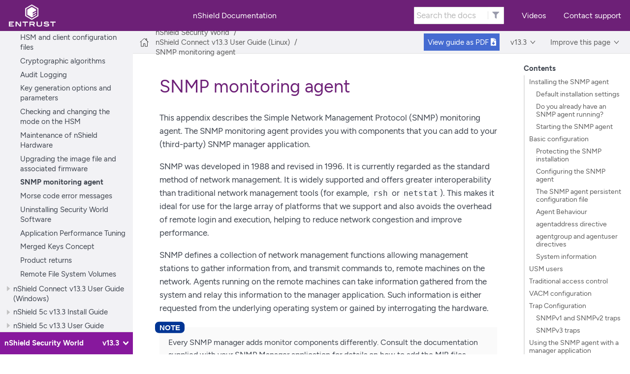

--- FILE ---
content_type: text/html
request_url: https://nshielddocs.entrust.com/security-world-docs/v13.3/connect-ug-nix/snmp-monitor.html
body_size: 28364
content:
<!DOCTYPE html>
<html lang="en">
  <head>
    <meta charset="utf-8">
    <meta name="viewport" content="width=device-width,initial-scale=1">
    <title>SNMP monitoring agent :: nShield Docs</title>
    <link rel="canonical" href="https://nshielddocs.entrust.com/security-world-docs/v13.3/connect-ug-nix/snmp-monitor.html">
    <meta name="generator" content="Antora 3.1.10">
    <link rel="stylesheet" href="../../../_/css/site.css">    <script src="https://ajax.googleapis.com/ajax/libs/jquery/3.7.1/jquery.min.js"></script>
    <script src="https://cmp.osano.com/AzqixmTNYtPQ02mlA/4deae29c-72e9-4d84-a17d-c2da0c314332/osano.js"></script>
    <!-- Google Tag Manager code (head) start -->
    <script>dataLayer = [{'pageType':'Support','businessSegment':'HSM','businessSegmentLP':'HSM'}];</script>
    <script>
          (function (w, d, s, l, i) {
                w[l] = w[l] || [];
                w[l].push({
                      'gtm.start':
                            new Date().getTime(),
                      event: 'gtm.js'
                });
                var f = d.getElementsByTagName(s)[0],
                      j = d.createElement(s),
                      dl = l != 'dataLayer' ? '&l=' + l : '';
                j.async = true;
                j.src =
                      'https://www.googletagmanager.com/gtm.js?id=' + i + dl;
                f.parentNode.insertBefore(j, f);
          })(window, document, 'script', 'dataLayer', 'GTM-5C2GNN');
    </script>
    <!-- Google Tag Manager code (head) end -->
    <script>var uiRootPath = '../../../_'</script>
    <link rel="icon" href="../../../_/img/entrust-favicon-50x50.png" type="image/x-icon">
  </head>
  <body class="article">
<header class="header">
  <nav class="navbar">
    <div class="navbar-brand">
      <a class="navbar-logo" href="https://www.entrust.com/">
        <img class="navbar-item logo" src="../../../_/img/entrust-rev.png" alt="A link to the Entrust website">
      </a>
      <div class="navbar-brand title">
        <a class="navbar-item title" href="https://nshielddocs.entrust.com"> nShield Documentation</a>
      </div>
      <div class="navbar-item search hide-for-print">
        <div id="search-field" class="field has-filter">
          <input id="search-input" type="text" placeholder="Search the docs">
          <label class="filter checkbox tooltip">
            <input type="checkbox" data-facet-filter="component:security-world-docs" class="hidden" name="ftr" id="ftr">
            <label for="ftr">
              <i class="fas fa-filter"></i>
            </label>
            <span class="tooltiptext">Search nShield Security World only</span>
          </label>
        </div>
      </div>
      <button class="navbar-burger" data-target="topbar-nav">
        <span></span>
        <span></span>
        <span></span>
      </button>
    </div>
    <div id="topbar-nav" class="navbar-menu">
      <div class="navbar-end">
        <a class="navbar-item" href="https://www.youtube.com/c/EntrustVideo/search?query=nshield">Videos</a>
        <a class="navbar-item" href="https://nshieldsupport.entrust.com/?_gl=1*19gyqn8*_ga*NzcyMTkwNjIxLjE2NjY4NjkyOTA.*_ga_6QRW66BW5T*MTY2Njg2OTI5MC4xLjEuMTY2Njg2OTc2Mi4wLjAuMA..&_ga=2.65091176.797868413.1666869290-772190621.1666869290">Contact support</a>
        </div>
      </div>
    </div>
  </nav>
</header>
<div class="body">
<div class="nav-container" data-component="security-world-docs" data-version="v13.3">
  <aside class="nav">
    <div class="panels">
<div class="nav-panel-menu is-active" data-panel="menu">
  <nav class="nav-menu">
    <h3 class="title"><a href="../intro.html">nShield Security World</a></h3>
<ul class="nav-list">
  <li class="nav-item" data-depth="0">
<ul class="nav-list">
  <li class="nav-item" data-depth="1">
    <a class="nav-link" href="../release-notes/release-notes.html">nShield Security World v13.3 Release Notes</a>
  </li>
</ul>
  </li>
  <li class="nav-item" data-depth="0">
<ul class="nav-list">
  <li class="nav-item" data-depth="1">
    <button class="nav-item-toggle"></button>
    <a class="nav-link" href="../security-manual/intro.html">nShield Security World v13.3 Security Manual</a>
<ul class="nav-list">
  <li class="nav-item" data-depth="2">
    <a class="nav-link" href="../security-manual/supply-transportation.html">Supply and Transportation</a>
  </li>
  <li class="nav-item" data-depth="2">
    <a class="nav-link" href="../security-manual/environment.html">Environment</a>
  </li>
  <li class="nav-item" data-depth="2">
    <a class="nav-link" href="../security-manual/commissioning.html">Commissioning</a>
  </li>
  <li class="nav-item" data-depth="2">
    <a class="nav-link" href="../security-manual/access-control.html">Access Control</a>
  </li>
  <li class="nav-item" data-depth="2">
    <a class="nav-link" href="../security-manual/operation.html">Operation</a>
  </li>
  <li class="nav-item" data-depth="2">
    <a class="nav-link" href="../security-manual/key-management.html">Key Management</a>
  </li>
  <li class="nav-item" data-depth="2">
    <a class="nav-link" href="../security-manual/physical-security.html">Physical Security</a>
  </li>
  <li class="nav-item" data-depth="2">
    <a class="nav-link" href="../security-manual/audit.html">Audit</a>
  </li>
  <li class="nav-item" data-depth="2">
    <a class="nav-link" href="../security-manual/support-maintenance.html">Support and Maintenance</a>
  </li>
  <li class="nav-item" data-depth="2">
    <a class="nav-link" href="../security-manual/security-incident.html">Security Incident and Response</a>
  </li>
  <li class="nav-item" data-depth="2">
    <a class="nav-link" href="../security-manual/decommission.html">Decommission and Disposal</a>
  </li>
  <li class="nav-item" data-depth="2">
    <a class="nav-link" href="../security-manual/abbreviations.html">Abbreviations</a>
  </li>
</ul>
  </li>
</ul>
  </li>
  <li class="nav-item" data-depth="0">
<ul class="nav-list">
  <li class="nav-item" data-depth="1">
    <button class="nav-item-toggle"></button>
    <a class="nav-link" href="../connect-ig/connect-intro.html">nShield Connect v13.3 Install Guide</a>
<ul class="nav-list">
  <li class="nav-item" data-depth="2">
    <a class="nav-link" href="../connect-ig/connect-legal-qsg.html">Recycling and disposal information</a>
  </li>
  <li class="nav-item" data-depth="2">
    <a class="nav-link" href="../connect-ig/connect-before-install-sw.html">Before you install the software</a>
  </li>
  <li class="nav-item" data-depth="2">
    <a class="nav-link" href="../connect-ig/connect-install-sw.html">Installing the software</a>
  </li>
  <li class="nav-item" data-depth="2">
    <a class="nav-link" href="../connect-ig/connect-before-install-hsm.html">Before installing an HSM</a>
  </li>
  <li class="nav-item" data-depth="2">
    <a class="nav-link" href="../connect-ig/connect-install-hsm-in-rack.html">Installing an HSM</a>
  </li>
  <li class="nav-item" data-depth="2">
    <a class="nav-link" href="../connect-ig/connect-front-panel-controls.html">Front panel controls</a>
  </li>
  <li class="nav-item" data-depth="2">
    <a class="nav-link" href="../connect-ig/connect-top-level-menu.html">Top-level menu</a>
  </li>
  <li class="nav-item" data-depth="2">
    <a class="nav-link" href="../connect-ig/connect-basic-sw-setup.html">Basic HSM, RFS and client configuration</a>
  </li>
  <li class="nav-item" data-depth="2">
    <a class="nav-link" href="../connect-ig/connect-troubleshoot.html">Troubleshooting</a>
  </li>
  <li class="nav-item" data-depth="2">
    <a class="nav-link" href="../connect-ig/connect-maintenance.html">HSM maintenance</a>
  </li>
  <li class="nav-item" data-depth="2">
    <a class="nav-link" href="../connect-ig/connect-approved-accessories.html">Approved accessories</a>
  </li>
  <li class="nav-item" data-depth="2">
    <a class="nav-link" href="../connect-ig/connect-uninstall-sw.html">Uninstalling existing software</a>
  </li>
  <li class="nav-item" data-depth="2">
    <a class="nav-link" href="../connect-ig/connect-sw-packages.html">Software packages on the Security World software installation media</a>
  </li>
  <li class="nav-item" data-depth="2">
    <a class="nav-link" href="../connect-ig/connect-valid-ipv6.html">Valid IPv6 Addresses</a>
  </li>
</ul>
  </li>
</ul>
  </li>
  <li class="nav-item" data-depth="0">
<ul class="nav-list">
  <li class="nav-item" data-depth="1">
    <button class="nav-item-toggle"></button>
    <a class="nav-link" href="intro.html">nShield Connect v13.3 User Guide (Linux)</a>
<ul class="nav-list">
  <li class="nav-item" data-depth="2">
    <a class="nav-link" href="security-worlds.html">Security Worlds</a>
  </li>
  <li class="nav-item" data-depth="2">
    <a class="nav-link" href="user-interface.html">The front panel interface</a>
  </li>
  <li class="nav-item" data-depth="2">
    <a class="nav-link" href="physical-security.html">Physical security of the HSM</a>
  </li>
  <li class="nav-item" data-depth="2">
    <a class="nav-link" href="install-software.html">Software installation</a>
  </li>
  <li class="nav-item" data-depth="2">
    <a class="nav-link" href="configure.html">Client Software and module configuration</a>
  </li>
  <li class="nav-item" data-depth="2">
    <a class="nav-link" href="features.html">Enabling optional features</a>
  </li>
  <li class="nav-item" data-depth="2">
    <a class="nav-link" href="remote-administration.html">Security World Remote Administration</a>
  </li>
  <li class="nav-item" data-depth="2">
    <a class="nav-link" href="create-manage-security-world.html">Creating and managing a Security World</a>
  </li>
  <li class="nav-item" data-depth="2">
    <a class="nav-link" href="manage-cardsets-softcards.html">Managing card sets and softcards</a>
  </li>
  <li class="nav-item" data-depth="2">
    <a class="nav-link" href="application-interfaces.html">Application interfaces</a>
  </li>
  <li class="nav-item" data-depth="2">
    <a class="nav-link" href="remote-operator.html">Remote Operator</a>
  </li>
  <li class="nav-item" data-depth="2">
    <a class="nav-link" href="working-with-keys.html">Working with keys</a>
  </li>
  <li class="nav-item" data-depth="2">
    <a class="nav-link" href="use-keysafe.html">Using KeySafe</a>
  </li>
  <li class="nav-item" data-depth="2">
    <a class="nav-link" href="supplied-utilities.html">Supplied utilities</a>
  </li>
  <li class="nav-item" data-depth="2">
    <a class="nav-link" href="preload-utility.html">Preload Utility</a>
  </li>
  <li class="nav-item" data-depth="2">
    <a class="nav-link" href="env-variables.html">Environment variables</a>
  </li>
  <li class="nav-item" data-depth="2">
    <a class="nav-link" href="log-debug-diagnostics.html">Logging, debugging, and diagnostics</a>
  </li>
  <li class="nav-item" data-depth="2">
    <a class="nav-link" href="module-client-config.html">HSM and client configuration files</a>
  </li>
  <li class="nav-item" data-depth="2">
    <a class="nav-link" href="crypto-algorithms.html">Cryptographic algorithms</a>
  </li>
  <li class="nav-item" data-depth="2">
    <a class="nav-link" href="audit-logging.html">Audit Logging</a>
  </li>
  <li class="nav-item" data-depth="2">
    <a class="nav-link" href="key-generation-options.html">Key generation options and parameters</a>
  </li>
  <li class="nav-item" data-depth="2">
    <a class="nav-link" href="check-change-mode-connect.html">Checking and changing the mode on the HSM</a>
  </li>
  <li class="nav-item" data-depth="2">
    <a class="nav-link" href="module-maintenance.html">Maintenance of nShield Hardware</a>
  </li>
  <li class="nav-item" data-depth="2">
    <a class="nav-link" href="upgrade-connect-fw.html">Upgrading the image file and associated firmware</a>
  </li>
  <li class="nav-item is-current-page" data-depth="2">
    <a class="nav-link" href="snmp-monitor.html">SNMP monitoring agent</a>
  </li>
  <li class="nav-item" data-depth="2">
    <a class="nav-link" href="morse-code-errors.html">Morse code error messages</a>
  </li>
  <li class="nav-item" data-depth="2">
    <a class="nav-link" href="uninstall-security-world-sw.html">Uninstalling Security World Software</a>
  </li>
  <li class="nav-item" data-depth="2">
    <a class="nav-link" href="app-performance-tuning.html">Application Performance Tuning</a>
  </li>
  <li class="nav-item" data-depth="2">
    <a class="nav-link" href="merged-keys.html">Merged Keys Concept</a>
  </li>
  <li class="nav-item" data-depth="2">
    <a class="nav-link" href="product-returns.html">Product returns</a>
  </li>
  <li class="nav-item" data-depth="2">
    <a class="nav-link" href="rfs-volume-paths.html">Remote File System Volumes</a>
  </li>
</ul>
  </li>
</ul>
  </li>
  <li class="nav-item" data-depth="0">
<ul class="nav-list">
  <li class="nav-item" data-depth="1">
    <button class="nav-item-toggle"></button>
    <a class="nav-link" href="../connect-ug-win/intro.html">nShield Connect v13.3 User Guide (Windows)</a>
<ul class="nav-list">
  <li class="nav-item" data-depth="2">
    <a class="nav-link" href="../connect-ug-win/security-worlds.html">Security Worlds</a>
  </li>
  <li class="nav-item" data-depth="2">
    <a class="nav-link" href="../connect-ug-win/user-interface.html">The front panel interface</a>
  </li>
  <li class="nav-item" data-depth="2">
    <a class="nav-link" href="../connect-ug-win/physical-security.html">Physical security of the HSM</a>
  </li>
  <li class="nav-item" data-depth="2">
    <a class="nav-link" href="../connect-ug-win/install-software.html">Software installation</a>
  </li>
  <li class="nav-item" data-depth="2">
    <a class="nav-link" href="../connect-ug-win/configure.html">Client Software and module configuration</a>
  </li>
  <li class="nav-item" data-depth="2">
    <a class="nav-link" href="../connect-ug-win/features.html">Enabling optional features</a>
  </li>
  <li class="nav-item" data-depth="2">
    <a class="nav-link" href="../connect-ug-win/remote-administration.html">Security World Remote Administration</a>
  </li>
  <li class="nav-item" data-depth="2">
    <a class="nav-link" href="../connect-ug-win/create-manage-security-world.html">Creating and managing a Security World</a>
  </li>
  <li class="nav-item" data-depth="2">
    <a class="nav-link" href="../connect-ug-win/manage-cardsets-softcards.html">Managing card sets and softcards</a>
  </li>
  <li class="nav-item" data-depth="2">
    <a class="nav-link" href="../connect-ug-win/application-interfaces.html">Application interfaces</a>
  </li>
  <li class="nav-item" data-depth="2">
    <a class="nav-link" href="../connect-ug-win/remote-operator.html">Remote Operator</a>
  </li>
  <li class="nav-item" data-depth="2">
    <a class="nav-link" href="../connect-ug-win/working-with-keys.html">Working with keys</a>
  </li>
  <li class="nav-item" data-depth="2">
    <a class="nav-link" href="../connect-ug-win/use-keysafe.html">Using KeySafe</a>
  </li>
  <li class="nav-item" data-depth="2">
    <a class="nav-link" href="../connect-ug-win/supplied-utilities.html">Supplied utilities</a>
  </li>
  <li class="nav-item" data-depth="2">
    <a class="nav-link" href="../connect-ug-win/configure-silent-install.html">Using silent installations</a>
  </li>
  <li class="nav-item" data-depth="2">
    <a class="nav-link" href="../connect-ug-win/use-powershell.html">Using nShield commands from PowerShell</a>
  </li>
  <li class="nav-item" data-depth="2">
    <a class="nav-link" href="../connect-ug-win/preload-utility.html">Preload Utility</a>
  </li>
  <li class="nav-item" data-depth="2">
    <a class="nav-link" href="../connect-ug-win/env-variables.html">Environment variables</a>
  </li>
  <li class="nav-item" data-depth="2">
    <a class="nav-link" href="../connect-ug-win/log-debug-diagnostics.html">Logging, debugging, and diagnostics</a>
  </li>
  <li class="nav-item" data-depth="2">
    <a class="nav-link" href="../connect-ug-win/module-client-config.html">HSM and client configuration files</a>
  </li>
  <li class="nav-item" data-depth="2">
    <a class="nav-link" href="../connect-ug-win/crypto-algorithms.html">Cryptographic algorithms</a>
  </li>
  <li class="nav-item" data-depth="2">
    <a class="nav-link" href="../connect-ug-win/audit-logging.html">Audit Logging</a>
  </li>
  <li class="nav-item" data-depth="2">
    <a class="nav-link" href="../connect-ug-win/key-generation-options.html">Key generation options and parameters</a>
  </li>
  <li class="nav-item" data-depth="2">
    <a class="nav-link" href="../connect-ug-win/check-change-mode-connect.html">Checking and changing the mode on the HSM</a>
  </li>
  <li class="nav-item" data-depth="2">
    <a class="nav-link" href="../connect-ug-win/module-maintenance.html">Maintenance of nShield Hardware</a>
  </li>
  <li class="nav-item" data-depth="2">
    <a class="nav-link" href="../connect-ug-win/upgrade-connect-fw.html">Upgrading the image file and associated firmware</a>
  </li>
  <li class="nav-item" data-depth="2">
    <a class="nav-link" href="../connect-ug-win/snmp-monitor.html">SNMP monitoring agent</a>
  </li>
  <li class="nav-item" data-depth="2">
    <a class="nav-link" href="../connect-ug-win/morse-code-errors.html">Morse code error messages</a>
  </li>
  <li class="nav-item" data-depth="2">
    <a class="nav-link" href="../connect-ug-win/uninstall-security-world-sw.html">Uninstalling Security World Software</a>
  </li>
  <li class="nav-item" data-depth="2">
    <a class="nav-link" href="../connect-ug-win/app-performance-tuning.html">Application Performance Tuning</a>
  </li>
  <li class="nav-item" data-depth="2">
    <a class="nav-link" href="../connect-ug-win/merged-keys.html">Merged Keys Concept</a>
  </li>
  <li class="nav-item" data-depth="2">
    <a class="nav-link" href="../connect-ug-win/product-returns.html">Product returns</a>
  </li>
  <li class="nav-item" data-depth="2">
    <a class="nav-link" href="../connect-ug-win/rfs-volume-paths.html">Remote File System Volumes</a>
  </li>
</ul>
  </li>
</ul>
  </li>
  <li class="nav-item" data-depth="0">
<ul class="nav-list">
  <li class="nav-item" data-depth="1">
    <button class="nav-item-toggle"></button>
    <a class="nav-link" href="../n5c-ig/connect-intro.html">nShield 5c v13.3 Install Guide</a>
<ul class="nav-list">
  <li class="nav-item" data-depth="2">
    <a class="nav-link" href="../n5c-ig/connect-legal-qsg.html">Recycling and disposal information</a>
  </li>
  <li class="nav-item" data-depth="2">
    <a class="nav-link" href="../n5c-ig/connect-before-install-sw.html">Before you install the software</a>
  </li>
  <li class="nav-item" data-depth="2">
    <a class="nav-link" href="../n5c-ig/connect-install-sw.html">Installing the software</a>
  </li>
  <li class="nav-item" data-depth="2">
    <a class="nav-link" href="../n5c-ig/connect-before-install-hsm.html">Before installing an HSM</a>
  </li>
  <li class="nav-item" data-depth="2">
    <a class="nav-link" href="../n5c-ig/connect-install-hsm-in-rack.html">Installing an HSM</a>
  </li>
  <li class="nav-item" data-depth="2">
    <a class="nav-link" href="../n5c-ig/connect-front-panel-controls.html">Front panel controls</a>
  </li>
  <li class="nav-item" data-depth="2">
    <a class="nav-link" href="../n5c-ig/connect-top-level-menu.html">Top-level menu</a>
  </li>
  <li class="nav-item" data-depth="2">
    <a class="nav-link" href="../n5c-ig/connect-basic-sw-setup.html">Basic HSM, RFS and client configuration</a>
  </li>
  <li class="nav-item" data-depth="2">
    <a class="nav-link" href="../n5c-ig/connect-troubleshoot.html">Troubleshooting</a>
  </li>
  <li class="nav-item" data-depth="2">
    <a class="nav-link" href="../n5c-ig/connect-maintenance.html">HSM maintenance</a>
  </li>
  <li class="nav-item" data-depth="2">
    <a class="nav-link" href="../n5c-ig/connect-approved-accessories.html">Approved accessories</a>
  </li>
  <li class="nav-item" data-depth="2">
    <a class="nav-link" href="../n5c-ig/connect-uninstall-sw.html">Uninstalling existing software</a>
  </li>
  <li class="nav-item" data-depth="2">
    <a class="nav-link" href="../n5c-ig/connect-sw-packages.html">Software packages on the Security World software installation media</a>
  </li>
  <li class="nav-item" data-depth="2">
    <a class="nav-link" href="../n5c-ig/connect-valid-ipv6.html">Valid IPv6 Addresses</a>
  </li>
</ul>
  </li>
</ul>
  </li>
  <li class="nav-item" data-depth="0">
<ul class="nav-list">
  <li class="nav-item" data-depth="1">
    <button class="nav-item-toggle"></button>
    <a class="nav-link" href="../n5c-ug-nix/intro.html">nShield 5c v13.3 User Guide (Linux)</a>
<ul class="nav-list">
  <li class="nav-item" data-depth="2">
    <a class="nav-link" href="../n5c-ug-nix/security-worlds.html">Security Worlds</a>
  </li>
  <li class="nav-item" data-depth="2">
    <a class="nav-link" href="../n5c-ug-nix/user-interface.html">The front panel interface</a>
  </li>
  <li class="nav-item" data-depth="2">
    <a class="nav-link" href="../n5c-ug-nix/physical-security.html">Physical security of the HSM</a>
  </li>
  <li class="nav-item" data-depth="2">
    <a class="nav-link" href="../n5c-ug-nix/install-software.html">Software installation</a>
  </li>
  <li class="nav-item" data-depth="2">
    <a class="nav-link" href="../n5c-ug-nix/configure.html">Client Software and module configuration</a>
  </li>
  <li class="nav-item" data-depth="2">
    <a class="nav-link" href="../n5c-ug-nix/features.html">Enabling optional features</a>
  </li>
  <li class="nav-item" data-depth="2">
    <a class="nav-link" href="../n5c-ug-nix/remote-administration.html">Security World Remote Administration</a>
  </li>
  <li class="nav-item" data-depth="2">
    <a class="nav-link" href="../n5c-ug-nix/create-manage-security-world.html">Creating and managing a Security World</a>
  </li>
  <li class="nav-item" data-depth="2">
    <a class="nav-link" href="../n5c-ug-nix/manage-cardsets-softcards.html">Managing card sets and softcards</a>
  </li>
  <li class="nav-item" data-depth="2">
    <a class="nav-link" href="../n5c-ug-nix/application-interfaces.html">Application interfaces</a>
  </li>
  <li class="nav-item" data-depth="2">
    <a class="nav-link" href="../n5c-ug-nix/remote-operator.html">Remote Operator</a>
  </li>
  <li class="nav-item" data-depth="2">
    <a class="nav-link" href="../n5c-ug-nix/working-with-keys.html">Working with keys</a>
  </li>
  <li class="nav-item" data-depth="2">
    <a class="nav-link" href="../n5c-ug-nix/use-keysafe.html">Using KeySafe</a>
  </li>
  <li class="nav-item" data-depth="2">
    <a class="nav-link" href="../n5c-ug-nix/supplied-utilities.html">Supplied utilities</a>
  </li>
  <li class="nav-item" data-depth="2">
    <a class="nav-link" href="../n5c-ug-nix/preload-utility.html">Preload Utility</a>
  </li>
  <li class="nav-item" data-depth="2">
    <a class="nav-link" href="../n5c-ug-nix/env-variables.html">Environment variables</a>
  </li>
  <li class="nav-item" data-depth="2">
    <a class="nav-link" href="../n5c-ug-nix/log-debug-diagnostics.html">Logging, debugging, and diagnostics</a>
  </li>
  <li class="nav-item" data-depth="2">
    <a class="nav-link" href="../n5c-ug-nix/module-client-config.html">HSM and client configuration files</a>
  </li>
  <li class="nav-item" data-depth="2">
    <a class="nav-link" href="../n5c-ug-nix/crypto-algorithms.html">Cryptographic algorithms</a>
  </li>
  <li class="nav-item" data-depth="2">
    <a class="nav-link" href="../n5c-ug-nix/audit-logging.html">Audit Logging</a>
  </li>
  <li class="nav-item" data-depth="2">
    <a class="nav-link" href="../n5c-ug-nix/key-generation-options.html">Key generation options and parameters</a>
  </li>
  <li class="nav-item" data-depth="2">
    <a class="nav-link" href="../n5c-ug-nix/check-change-mode-connect.html">Checking and changing the mode on the HSM</a>
  </li>
  <li class="nav-item" data-depth="2">
    <a class="nav-link" href="../n5c-ug-nix/module-maintenance.html">Maintenance of nShield Hardware</a>
  </li>
  <li class="nav-item" data-depth="2">
    <a class="nav-link" href="../n5c-ug-nix/upgrade-connect-fw.html">Upgrading the image file and associated firmware</a>
  </li>
  <li class="nav-item" data-depth="2">
    <a class="nav-link" href="../n5c-ug-nix/snmp-monitor.html">SNMP monitoring agent</a>
  </li>
  <li class="nav-item" data-depth="2">
    <a class="nav-link" href="../n5c-ug-nix/morse-code-errors.html">Morse code error messages</a>
  </li>
  <li class="nav-item" data-depth="2">
    <a class="nav-link" href="../n5c-ug-nix/uninstall-security-world-sw.html">Uninstalling Security World Software</a>
  </li>
  <li class="nav-item" data-depth="2">
    <a class="nav-link" href="../n5c-ug-nix/app-performance-tuning.html">Application Performance Tuning</a>
  </li>
  <li class="nav-item" data-depth="2">
    <a class="nav-link" href="../n5c-ug-nix/merged-keys.html">Merged Keys Concept</a>
  </li>
  <li class="nav-item" data-depth="2">
    <a class="nav-link" href="../n5c-ug-nix/product-returns.html">Product returns</a>
  </li>
  <li class="nav-item" data-depth="2">
    <a class="nav-link" href="../n5c-ug-nix/rfs-volume-paths.html">Remote File System Volumes</a>
  </li>
</ul>
  </li>
</ul>
  </li>
  <li class="nav-item" data-depth="0">
<ul class="nav-list">
  <li class="nav-item" data-depth="1">
    <button class="nav-item-toggle"></button>
    <a class="nav-link" href="../n5c-ug-win/intro.html">nShield 5c v13.3 User Guide (Windows)</a>
<ul class="nav-list">
  <li class="nav-item" data-depth="2">
    <a class="nav-link" href="../n5c-ug-win/security-worlds.html">Security Worlds</a>
  </li>
  <li class="nav-item" data-depth="2">
    <a class="nav-link" href="../n5c-ug-win/user-interface.html">The front panel interface</a>
  </li>
  <li class="nav-item" data-depth="2">
    <a class="nav-link" href="../n5c-ug-win/physical-security.html">Physical security of the HSM</a>
  </li>
  <li class="nav-item" data-depth="2">
    <a class="nav-link" href="../n5c-ug-win/install-software.html">Software installation</a>
  </li>
  <li class="nav-item" data-depth="2">
    <a class="nav-link" href="../n5c-ug-win/configure.html">Client Software and module configuration</a>
  </li>
  <li class="nav-item" data-depth="2">
    <a class="nav-link" href="../n5c-ug-win/features.html">Enabling optional features</a>
  </li>
  <li class="nav-item" data-depth="2">
    <a class="nav-link" href="../n5c-ug-win/remote-administration.html">Security World Remote Administration</a>
  </li>
  <li class="nav-item" data-depth="2">
    <a class="nav-link" href="../n5c-ug-win/create-manage-security-world.html">Creating and managing a Security World</a>
  </li>
  <li class="nav-item" data-depth="2">
    <a class="nav-link" href="../n5c-ug-win/manage-cardsets-softcards.html">Managing card sets and softcards</a>
  </li>
  <li class="nav-item" data-depth="2">
    <a class="nav-link" href="../n5c-ug-win/application-interfaces.html">Application interfaces</a>
  </li>
  <li class="nav-item" data-depth="2">
    <a class="nav-link" href="../n5c-ug-win/remote-operator.html">Remote Operator</a>
  </li>
  <li class="nav-item" data-depth="2">
    <a class="nav-link" href="../n5c-ug-win/working-with-keys.html">Working with keys</a>
  </li>
  <li class="nav-item" data-depth="2">
    <a class="nav-link" href="../n5c-ug-win/use-keysafe.html">Using KeySafe</a>
  </li>
  <li class="nav-item" data-depth="2">
    <a class="nav-link" href="../n5c-ug-win/supplied-utilities.html">Supplied utilities</a>
  </li>
  <li class="nav-item" data-depth="2">
    <a class="nav-link" href="../n5c-ug-win/configure-silent-install.html">Using silent installations</a>
  </li>
  <li class="nav-item" data-depth="2">
    <a class="nav-link" href="../n5c-ug-win/use-powershell.html">Using nShield commands from PowerShell</a>
  </li>
  <li class="nav-item" data-depth="2">
    <a class="nav-link" href="../n5c-ug-win/preload-utility.html">Preload Utility</a>
  </li>
  <li class="nav-item" data-depth="2">
    <a class="nav-link" href="../n5c-ug-win/env-variables.html">Environment variables</a>
  </li>
  <li class="nav-item" data-depth="2">
    <a class="nav-link" href="../n5c-ug-win/log-debug-diagnostics.html">Logging, debugging, and diagnostics</a>
  </li>
  <li class="nav-item" data-depth="2">
    <a class="nav-link" href="../n5c-ug-win/module-client-config.html">HSM and client configuration files</a>
  </li>
  <li class="nav-item" data-depth="2">
    <a class="nav-link" href="../n5c-ug-win/crypto-algorithms.html">Cryptographic algorithms</a>
  </li>
  <li class="nav-item" data-depth="2">
    <a class="nav-link" href="../n5c-ug-win/audit-logging.html">Audit Logging</a>
  </li>
  <li class="nav-item" data-depth="2">
    <a class="nav-link" href="../n5c-ug-win/key-generation-options.html">Key generation options and parameters</a>
  </li>
  <li class="nav-item" data-depth="2">
    <a class="nav-link" href="../n5c-ug-win/check-change-mode-connect.html">Checking and changing the mode on the HSM</a>
  </li>
  <li class="nav-item" data-depth="2">
    <a class="nav-link" href="../n5c-ug-win/module-maintenance.html">Maintenance of nShield Hardware</a>
  </li>
  <li class="nav-item" data-depth="2">
    <a class="nav-link" href="../n5c-ug-win/upgrade-connect-fw.html">Upgrading the image file and associated firmware</a>
  </li>
  <li class="nav-item" data-depth="2">
    <a class="nav-link" href="../n5c-ug-win/snmp-monitor.html">SNMP monitoring agent</a>
  </li>
  <li class="nav-item" data-depth="2">
    <a class="nav-link" href="../n5c-ug-win/morse-code-errors.html">Morse code error messages</a>
  </li>
  <li class="nav-item" data-depth="2">
    <a class="nav-link" href="../n5c-ug-win/uninstall-security-world-sw.html">Uninstalling Security World Software</a>
  </li>
  <li class="nav-item" data-depth="2">
    <a class="nav-link" href="../n5c-ug-win/app-performance-tuning.html">Application Performance Tuning</a>
  </li>
  <li class="nav-item" data-depth="2">
    <a class="nav-link" href="../n5c-ug-win/merged-keys.html">Merged Keys Concept</a>
  </li>
  <li class="nav-item" data-depth="2">
    <a class="nav-link" href="../n5c-ug-win/product-returns.html">Product returns</a>
  </li>
  <li class="nav-item" data-depth="2">
    <a class="nav-link" href="../n5c-ug-win/rfs-volume-paths.html">Remote File System Volumes</a>
  </li>
</ul>
  </li>
</ul>
  </li>
  <li class="nav-item" data-depth="0">
<ul class="nav-list">
  <li class="nav-item" data-depth="1">
    <button class="nav-item-toggle"></button>
    <a class="nav-link" href="../solo-ig/sn-intro.html">nShield Solo and Solo XC v13.3 Install Guide</a>
<ul class="nav-list">
  <li class="nav-item" data-depth="2">
    <a class="nav-link" href="../solo-ig/sn-hsms.html">Hardware security modules</a>
  </li>
  <li class="nav-item" data-depth="2">
    <a class="nav-link" href="../solo-ig/sn-regulatory.html">Regulatory notices</a>
  </li>
  <li class="nav-item" data-depth="2">
    <a class="nav-link" href="../solo-ig/sn-before-install-module.html">Before installing the module</a>
  </li>
  <li class="nav-item" data-depth="2">
    <a class="nav-link" href="../solo-ig/sn-install-module.html">Installing the module</a>
  </li>
  <li class="nav-item" data-depth="2">
    <a class="nav-link" href="../solo-ig/sn-before-install-sw.html">Before you install the software</a>
  </li>
  <li class="nav-item" data-depth="2">
    <a class="nav-link" href="../solo-ig/sn-install-sw.html">Installing the software</a>
  </li>
  <li class="nav-item" data-depth="2">
    <a class="nav-link" href="../solo-ig/sn-set-time.html">Setting the system clock</a>
  </li>
  <li class="nav-item" data-depth="2">
    <a class="nav-link" href="../solo-ig/sn-check.html">Checking the installation</a>
  </li>
  <li class="nav-item" data-depth="2">
    <a class="nav-link" href="../solo-ig/sn-module-status.html">Status indicators</a>
  </li>
  <li class="nav-item" data-depth="2">
    <a class="nav-link" href="../solo-ig/sn-uninstall.html">Uninstalling existing software</a>
  </li>
  <li class="nav-item" data-depth="2">
    <a class="nav-link" href="../solo-ig/sn-sw-packages.html">Software packages on the Security World installation media</a>
  </li>
  <li class="nav-item" data-depth="2">
    <a class="nav-link" href="../solo-ig/sn-virtualization.html">Virtualization Remote Server</a>
  </li>
</ul>
  </li>
</ul>
  </li>
  <li class="nav-item" data-depth="0">
<ul class="nav-list">
  <li class="nav-item" data-depth="1">
    <button class="nav-item-toggle"></button>
    <a class="nav-link" href="../ntoken-ig/sn-intro.html">nShield nToken v13.3 Install Guide</a>
<ul class="nav-list">
  <li class="nav-item" data-depth="2">
    <a class="nav-link" href="../ntoken-ig/sn-hsms.html">Hardware security modules</a>
  </li>
  <li class="nav-item" data-depth="2">
    <a class="nav-link" href="../ntoken-ig/sn-regulatory.html">Regulatory notices</a>
  </li>
  <li class="nav-item" data-depth="2">
    <a class="nav-link" href="../ntoken-ig/sn-before-install-module.html">Before installing the module</a>
  </li>
  <li class="nav-item" data-depth="2">
    <a class="nav-link" href="../ntoken-ig/sn-install-module.html">Installing the module</a>
  </li>
  <li class="nav-item" data-depth="2">
    <a class="nav-link" href="../ntoken-ig/sn-before-install-sw.html">Before you install the software</a>
  </li>
  <li class="nav-item" data-depth="2">
    <a class="nav-link" href="../ntoken-ig/sn-install-sw.html">Installing the software</a>
  </li>
  <li class="nav-item" data-depth="2">
    <a class="nav-link" href="../ntoken-ig/sn-set-time.html">Setting the system clock</a>
  </li>
  <li class="nav-item" data-depth="2">
    <a class="nav-link" href="../ntoken-ig/sn-module-status.html">Status indicators</a>
  </li>
  <li class="nav-item" data-depth="2">
    <a class="nav-link" href="../ntoken-ig/sn-config-ntoken.html">Configuring and checking the installation</a>
  </li>
  <li class="nav-item" data-depth="2">
    <a class="nav-link" href="../ntoken-ig/sn-uninstall.html">Uninstalling existing software</a>
  </li>
  <li class="nav-item" data-depth="2">
    <a class="nav-link" href="../ntoken-ig/sn-sw-packages.html">Software packages on the Security World installation media</a>
  </li>
</ul>
  </li>
</ul>
  </li>
  <li class="nav-item" data-depth="0">
<ul class="nav-list">
  <li class="nav-item" data-depth="1">
    <button class="nav-item-toggle"></button>
    <a class="nav-link" href="../solo-ug-nix/intro.html">nShield Solo and Solo XC v13.3 User Guide (Linux)</a>
<ul class="nav-list">
  <li class="nav-item" data-depth="2">
    <a class="nav-link" href="../solo-ug-nix/security-worlds.html">Security Worlds</a>
  </li>
  <li class="nav-item" data-depth="2">
    <a class="nav-link" href="../solo-ug-nix/install-software.html">Software installation</a>
  </li>
  <li class="nav-item" data-depth="2">
    <a class="nav-link" href="../solo-ug-nix/configure.html">Client Software and module configuration</a>
  </li>
  <li class="nav-item" data-depth="2">
    <a class="nav-link" href="../solo-ug-nix/features.html">Enabling optional features</a>
  </li>
  <li class="nav-item" data-depth="2">
    <a class="nav-link" href="../solo-ug-nix/remote-administration.html">Security World Remote Administration</a>
  </li>
  <li class="nav-item" data-depth="2">
    <a class="nav-link" href="../solo-ug-nix/create-manage-security-world.html">Creating and managing a Security World</a>
  </li>
  <li class="nav-item" data-depth="2">
    <a class="nav-link" href="../solo-ug-nix/manage-cardsets-softcards.html">Managing card sets and softcards</a>
  </li>
  <li class="nav-item" data-depth="2">
    <a class="nav-link" href="../solo-ug-nix/application-interfaces.html">Application interfaces</a>
  </li>
  <li class="nav-item" data-depth="2">
    <a class="nav-link" href="../solo-ug-nix/remote-operator.html">Remote Operator</a>
  </li>
  <li class="nav-item" data-depth="2">
    <a class="nav-link" href="../solo-ug-nix/working-with-keys.html">Working with keys</a>
  </li>
  <li class="nav-item" data-depth="2">
    <a class="nav-link" href="../solo-ug-nix/use-keysafe.html">Using KeySafe</a>
  </li>
  <li class="nav-item" data-depth="2">
    <a class="nav-link" href="../solo-ug-nix/warrant-management-solo.html">Warrant Management for Solo and Edge</a>
  </li>
  <li class="nav-item" data-depth="2">
    <a class="nav-link" href="../solo-ug-nix/supplied-utilities.html">Supplied utilities</a>
  </li>
  <li class="nav-item" data-depth="2">
    <a class="nav-link" href="../solo-ug-nix/preload-utility.html">Preload Utility</a>
  </li>
  <li class="nav-item" data-depth="2">
    <a class="nav-link" href="../solo-ug-nix/env-variables.html">Environment variables</a>
  </li>
  <li class="nav-item" data-depth="2">
    <a class="nav-link" href="../solo-ug-nix/log-debug-diagnostics.html">Logging, debugging, and diagnostics</a>
  </li>
  <li class="nav-item" data-depth="2">
    <a class="nav-link" href="../solo-ug-nix/hardserver-config-files.html">Hardserver configuration files</a>
  </li>
  <li class="nav-item" data-depth="2">
    <a class="nav-link" href="../solo-ug-nix/crypto-algorithms.html">Cryptographic algorithms</a>
  </li>
  <li class="nav-item" data-depth="2">
    <a class="nav-link" href="../solo-ug-nix/audit-logging.html">Audit Logging</a>
  </li>
  <li class="nav-item" data-depth="2">
    <a class="nav-link" href="../solo-ug-nix/key-generation-options.html">Key generation options and parameters</a>
  </li>
  <li class="nav-item" data-depth="2">
    <a class="nav-link" href="../solo-ug-nix/check-change-mode-solo.html">Checking and changing the mode on an nShield Solo module</a>
  </li>
  <li class="nav-item" data-depth="2">
    <a class="nav-link" href="../solo-ug-nix/module-maintenance.html">Maintenance of nShield Hardware</a>
  </li>
  <li class="nav-item" data-depth="2">
    <a class="nav-link" href="../solo-ug-nix/upgrade-solo-edge-fw.html">Upgrading firmware</a>
  </li>
  <li class="nav-item" data-depth="2">
    <a class="nav-link" href="../solo-ug-nix/snmp-monitor.html">SNMP monitoring agent</a>
  </li>
  <li class="nav-item" data-depth="2">
    <a class="nav-link" href="../solo-ug-nix/morse-code-errors.html">Morse code error messages</a>
  </li>
  <li class="nav-item" data-depth="2">
    <a class="nav-link" href="../solo-ug-nix/uninstall-security-world-sw.html">Uninstalling Security World Software</a>
  </li>
  <li class="nav-item" data-depth="2">
    <a class="nav-link" href="../solo-ug-nix/app-performance-tuning.html">Application Performance Tuning</a>
  </li>
  <li class="nav-item" data-depth="2">
    <a class="nav-link" href="../solo-ug-nix/merged-keys.html">Merged Keys Concept</a>
  </li>
  <li class="nav-item" data-depth="2">
    <a class="nav-link" href="../solo-ug-nix/product-returns.html">Product returns</a>
  </li>
  <li class="nav-item" data-depth="2">
    <a class="nav-link" href="../solo-ug-nix/rfs-volume-paths.html">Remote File System Volumes</a>
  </li>
</ul>
  </li>
</ul>
  </li>
  <li class="nav-item" data-depth="0">
<ul class="nav-list">
  <li class="nav-item" data-depth="1">
    <button class="nav-item-toggle"></button>
    <a class="nav-link" href="../solo-ug-win/intro.html">nShield Solo and Solo XC v13.3 User Guide (Windows)</a>
<ul class="nav-list">
  <li class="nav-item" data-depth="2">
    <a class="nav-link" href="../solo-ug-win/security-worlds.html">Security Worlds</a>
  </li>
  <li class="nav-item" data-depth="2">
    <a class="nav-link" href="../solo-ug-win/install-software.html">Software installation</a>
  </li>
  <li class="nav-item" data-depth="2">
    <a class="nav-link" href="../solo-ug-win/configure.html">Client Software and module configuration</a>
  </li>
  <li class="nav-item" data-depth="2">
    <a class="nav-link" href="../solo-ug-win/features.html">Enabling optional features</a>
  </li>
  <li class="nav-item" data-depth="2">
    <a class="nav-link" href="../solo-ug-win/remote-administration.html">Security World Remote Administration</a>
  </li>
  <li class="nav-item" data-depth="2">
    <a class="nav-link" href="../solo-ug-win/create-manage-security-world.html">Creating and managing a Security World</a>
  </li>
  <li class="nav-item" data-depth="2">
    <a class="nav-link" href="../solo-ug-win/manage-cardsets-softcards.html">Managing card sets and softcards</a>
  </li>
  <li class="nav-item" data-depth="2">
    <a class="nav-link" href="../solo-ug-win/application-interfaces.html">Application interfaces</a>
  </li>
  <li class="nav-item" data-depth="2">
    <a class="nav-link" href="../solo-ug-win/remote-operator.html">Remote Operator</a>
  </li>
  <li class="nav-item" data-depth="2">
    <a class="nav-link" href="../solo-ug-win/working-with-keys.html">Working with keys</a>
  </li>
  <li class="nav-item" data-depth="2">
    <a class="nav-link" href="../solo-ug-win/use-keysafe.html">Using KeySafe</a>
  </li>
  <li class="nav-item" data-depth="2">
    <a class="nav-link" href="../solo-ug-win/warrant-management-solo.html">Warrant Management for Solo and Edge</a>
  </li>
  <li class="nav-item" data-depth="2">
    <a class="nav-link" href="../solo-ug-win/supplied-utilities.html">Supplied utilities</a>
  </li>
  <li class="nav-item" data-depth="2">
    <a class="nav-link" href="../solo-ug-win/configure-silent-install.html">Using silent installations</a>
  </li>
  <li class="nav-item" data-depth="2">
    <a class="nav-link" href="../solo-ug-win/use-powershell.html">Using nShield commands from PowerShell</a>
  </li>
  <li class="nav-item" data-depth="2">
    <a class="nav-link" href="../solo-ug-win/preload-utility.html">Preload Utility</a>
  </li>
  <li class="nav-item" data-depth="2">
    <a class="nav-link" href="../solo-ug-win/env-variables.html">Environment variables</a>
  </li>
  <li class="nav-item" data-depth="2">
    <a class="nav-link" href="../solo-ug-win/log-debug-diagnostics.html">Logging, debugging, and diagnostics</a>
  </li>
  <li class="nav-item" data-depth="2">
    <a class="nav-link" href="../solo-ug-win/hardserver-config-files.html">Hardserver configuration files</a>
  </li>
  <li class="nav-item" data-depth="2">
    <a class="nav-link" href="../solo-ug-win/crypto-algorithms.html">Cryptographic algorithms</a>
  </li>
  <li class="nav-item" data-depth="2">
    <a class="nav-link" href="../solo-ug-win/audit-logging.html">Audit Logging</a>
  </li>
  <li class="nav-item" data-depth="2">
    <a class="nav-link" href="../solo-ug-win/key-generation-options.html">Key generation options and parameters</a>
  </li>
  <li class="nav-item" data-depth="2">
    <a class="nav-link" href="../solo-ug-win/check-change-mode-solo.html">Checking and changing the mode on an nShield Solo module</a>
  </li>
  <li class="nav-item" data-depth="2">
    <a class="nav-link" href="../solo-ug-win/module-maintenance.html">Maintenance of nShield Hardware</a>
  </li>
  <li class="nav-item" data-depth="2">
    <a class="nav-link" href="../solo-ug-win/upgrade-solo-edge-fw.html">Upgrading firmware</a>
  </li>
  <li class="nav-item" data-depth="2">
    <a class="nav-link" href="../solo-ug-win/snmp-monitor.html">SNMP monitoring agent</a>
  </li>
  <li class="nav-item" data-depth="2">
    <a class="nav-link" href="../solo-ug-win/morse-code-errors.html">Morse code error messages</a>
  </li>
  <li class="nav-item" data-depth="2">
    <a class="nav-link" href="../solo-ug-win/uninstall-security-world-sw.html">Uninstalling Security World Software</a>
  </li>
  <li class="nav-item" data-depth="2">
    <a class="nav-link" href="../solo-ug-win/app-performance-tuning.html">Application Performance Tuning</a>
  </li>
  <li class="nav-item" data-depth="2">
    <a class="nav-link" href="../solo-ug-win/merged-keys.html">Merged Keys Concept</a>
  </li>
  <li class="nav-item" data-depth="2">
    <a class="nav-link" href="../solo-ug-win/product-returns.html">Product returns</a>
  </li>
  <li class="nav-item" data-depth="2">
    <a class="nav-link" href="../solo-ug-win/rfs-volume-paths.html">Remote File System Volumes</a>
  </li>
</ul>
  </li>
</ul>
  </li>
  <li class="nav-item" data-depth="0">
<ul class="nav-list">
  <li class="nav-item" data-depth="1">
    <button class="nav-item-toggle"></button>
    <a class="nav-link" href="../n5s-ig/sn-intro.html">nShield 5s v13.3 Install Guide</a>
<ul class="nav-list">
  <li class="nav-item" data-depth="2">
    <a class="nav-link" href="../n5s-ig/sn-hsms.html">Hardware security modules</a>
  </li>
  <li class="nav-item" data-depth="2">
    <a class="nav-link" href="../n5s-ig/sn-regulatory.html">Regulatory notices</a>
  </li>
  <li class="nav-item" data-depth="2">
    <a class="nav-link" href="../n5s-ig/sn-before-install-module.html">Before installing the module</a>
  </li>
  <li class="nav-item" data-depth="2">
    <a class="nav-link" href="../n5s-ig/sn-install-module.html">Installing the module</a>
  </li>
  <li class="nav-item" data-depth="2">
    <a class="nav-link" href="../n5s-ig/sn-before-install-sw.html">Before you install the software</a>
  </li>
  <li class="nav-item" data-depth="2">
    <a class="nav-link" href="../n5s-ig/sn-install-sw.html">Installing the software</a>
  </li>
  <li class="nav-item" data-depth="2">
    <a class="nav-link" href="../n5s-ig/sn-set-time.html">Setting the system clock</a>
  </li>
  <li class="nav-item" data-depth="2">
    <a class="nav-link" href="../n5s-ig/sn-check.html">Checking the installation</a>
  </li>
  <li class="nav-item" data-depth="2">
    <a class="nav-link" href="../n5s-ig/sn-module-status-nshield5s.html">Status indicators</a>
  </li>
  <li class="nav-item" data-depth="2">
    <a class="nav-link" href="../n5s-ig/sn-uninstall.html">Uninstalling existing software</a>
  </li>
  <li class="nav-item" data-depth="2">
    <a class="nav-link" href="../n5s-ig/sn-sw-packages.html">Software packages on the Security World installation media</a>
  </li>
</ul>
  </li>
</ul>
  </li>
  <li class="nav-item" data-depth="0">
<ul class="nav-list">
  <li class="nav-item" data-depth="1">
    <button class="nav-item-toggle"></button>
    <a class="nav-link" href="../n5s-ug-nix/intro.html">nShield 5s v13.3 User Guide (Linux)</a>
<ul class="nav-list">
  <li class="nav-item" data-depth="2">
    <a class="nav-link" href="../n5s-ug-nix/security-worlds.html">Security Worlds</a>
  </li>
  <li class="nav-item" data-depth="2">
    <a class="nav-link" href="../n5s-ug-nix/platform-services.html">Platform services and ncoreapi</a>
  </li>
  <li class="nav-item" data-depth="2">
    <a class="nav-link" href="../n5s-ug-nix/recovery-mode.html">Recovery mode</a>
  </li>
  <li class="nav-item" data-depth="2">
    <a class="nav-link" href="../n5s-ug-nix/install-software.html">Software installation</a>
  </li>
  <li class="nav-item" data-depth="2">
    <a class="nav-link" href="../n5s-ug-nix/setup-ssh-keys.html">Set up communication between host and module</a>
  </li>
  <li class="nav-item" data-depth="2">
    <a class="nav-link" href="../n5s-ug-nix/hsmadmin.html">Administration of platform services</a>
  </li>
  <li class="nav-item" data-depth="2">
    <a class="nav-link" href="../n5s-ug-nix/configure.html">Client Software and module configuration</a>
  </li>
  <li class="nav-item" data-depth="2">
    <a class="nav-link" href="../n5s-ug-nix/features.html">Enabling optional features</a>
  </li>
  <li class="nav-item" data-depth="2">
    <a class="nav-link" href="../n5s-ug-nix/remote-administration.html">Security World Remote Administration</a>
  </li>
  <li class="nav-item" data-depth="2">
    <a class="nav-link" href="../n5s-ug-nix/create-manage-security-world.html">Creating and managing a Security World</a>
  </li>
  <li class="nav-item" data-depth="2">
    <a class="nav-link" href="../n5s-ug-nix/manage-cardsets-softcards.html">Managing card sets and softcards</a>
  </li>
  <li class="nav-item" data-depth="2">
    <a class="nav-link" href="../n5s-ug-nix/application-interfaces.html">Application interfaces</a>
  </li>
  <li class="nav-item" data-depth="2">
    <a class="nav-link" href="../n5s-ug-nix/remote-operator.html">Remote Operator</a>
  </li>
  <li class="nav-item" data-depth="2">
    <a class="nav-link" href="../n5s-ug-nix/working-with-keys.html">Working with keys</a>
  </li>
  <li class="nav-item" data-depth="2">
    <a class="nav-link" href="../n5s-ug-nix/use-keysafe.html">Using KeySafe</a>
  </li>
  <li class="nav-item" data-depth="2">
    <a class="nav-link" href="../n5s-ug-nix/warrant-management-nshield5s.html">Warrant Management for nShield 5s</a>
  </li>
  <li class="nav-item" data-depth="2">
    <a class="nav-link" href="../n5s-ug-nix/supplied-utilities.html">Supplied utilities</a>
  </li>
  <li class="nav-item" data-depth="2">
    <a class="nav-link" href="../n5s-ug-nix/preload-utility.html">Preload Utility</a>
  </li>
  <li class="nav-item" data-depth="2">
    <a class="nav-link" href="../n5s-ug-nix/env-variables.html">Environment variables</a>
  </li>
  <li class="nav-item" data-depth="2">
    <a class="nav-link" href="../n5s-ug-nix/log-debug-diagnostics.html">Logging, debugging, and diagnostics</a>
  </li>
  <li class="nav-item" data-depth="2">
    <a class="nav-link" href="../n5s-ug-nix/hardserver-config-files.html">Hardserver configuration files</a>
  </li>
  <li class="nav-item" data-depth="2">
    <a class="nav-link" href="../n5s-ug-nix/crypto-algorithms.html">Cryptographic algorithms</a>
  </li>
  <li class="nav-item" data-depth="2">
    <a class="nav-link" href="../n5s-ug-nix/audit-logging.html">Audit Logging</a>
  </li>
  <li class="nav-item" data-depth="2">
    <a class="nav-link" href="../n5s-ug-nix/key-generation-options.html">Key generation options and parameters</a>
  </li>
  <li class="nav-item" data-depth="2">
    <a class="nav-link" href="../n5s-ug-nix/check-change-mode-nshield5s.html">Checking and changing the mode on an nShield 5s module</a>
  </li>
  <li class="nav-item" data-depth="2">
    <a class="nav-link" href="../n5s-ug-nix/module-maintenance.html">Maintenance of nShield Hardware</a>
  </li>
  <li class="nav-item" data-depth="2">
    <a class="nav-link" href="../n5s-ug-nix/upgrade-nshield5s-fw.html">Upgrading firmware</a>
  </li>
  <li class="nav-item" data-depth="2">
    <a class="nav-link" href="../n5s-ug-nix/snmp-monitor.html">SNMP monitoring agent</a>
  </li>
  <li class="nav-item" data-depth="2">
    <a class="nav-link" href="../n5s-ug-nix/nshield5-error-codes.html">Error codes</a>
  </li>
  <li class="nav-item" data-depth="2">
    <a class="nav-link" href="../n5s-ug-nix/uninstall-security-world-sw.html">Uninstalling Security World Software</a>
  </li>
  <li class="nav-item" data-depth="2">
    <a class="nav-link" href="../n5s-ug-nix/app-performance-tuning.html">Application Performance Tuning</a>
  </li>
  <li class="nav-item" data-depth="2">
    <a class="nav-link" href="../n5s-ug-nix/merged-keys.html">Merged Keys Concept</a>
  </li>
  <li class="nav-item" data-depth="2">
    <a class="nav-link" href="../n5s-ug-nix/product-returns.html">Product returns</a>
  </li>
  <li class="nav-item" data-depth="2">
    <a class="nav-link" href="../n5s-ug-nix/factory-state.html">Returning a module to factory state</a>
  </li>
  <li class="nav-item" data-depth="2">
    <a class="nav-link" href="../n5s-ug-nix/rfs-volume-paths.html">Remote File System Volumes</a>
  </li>
  <li class="nav-item" data-depth="2">
    <a class="nav-link" href="../n5s-ug-nix/ssh-key-prot.html">SSH Client Key Protection</a>
  </li>
</ul>
  </li>
</ul>
  </li>
  <li class="nav-item" data-depth="0">
<ul class="nav-list">
  <li class="nav-item" data-depth="1">
    <button class="nav-item-toggle"></button>
    <a class="nav-link" href="../n5s-ug-win/intro.html">nShield 5s v13.3 User Guide (Windows)</a>
<ul class="nav-list">
  <li class="nav-item" data-depth="2">
    <a class="nav-link" href="../n5s-ug-win/security-worlds.html">Security Worlds</a>
  </li>
  <li class="nav-item" data-depth="2">
    <a class="nav-link" href="../n5s-ug-win/platform-services.html">Platform services and ncoreapi</a>
  </li>
  <li class="nav-item" data-depth="2">
    <a class="nav-link" href="../n5s-ug-win/recovery-mode.html">Recovery mode</a>
  </li>
  <li class="nav-item" data-depth="2">
    <a class="nav-link" href="../n5s-ug-win/install-software.html">Software installation</a>
  </li>
  <li class="nav-item" data-depth="2">
    <a class="nav-link" href="../n5s-ug-win/setup-ssh-keys.html">Set up communication between host and module</a>
  </li>
  <li class="nav-item" data-depth="2">
    <a class="nav-link" href="../n5s-ug-win/hsmadmin.html">Administration of platform services</a>
  </li>
  <li class="nav-item" data-depth="2">
    <a class="nav-link" href="../n5s-ug-win/configure.html">Client Software and module configuration</a>
  </li>
  <li class="nav-item" data-depth="2">
    <a class="nav-link" href="../n5s-ug-win/features.html">Enabling optional features</a>
  </li>
  <li class="nav-item" data-depth="2">
    <a class="nav-link" href="../n5s-ug-win/remote-administration.html">Security World Remote Administration</a>
  </li>
  <li class="nav-item" data-depth="2">
    <a class="nav-link" href="../n5s-ug-win/create-manage-security-world.html">Creating and managing a Security World</a>
  </li>
  <li class="nav-item" data-depth="2">
    <a class="nav-link" href="../n5s-ug-win/manage-cardsets-softcards.html">Managing card sets and softcards</a>
  </li>
  <li class="nav-item" data-depth="2">
    <a class="nav-link" href="../n5s-ug-win/application-interfaces.html">Application interfaces</a>
  </li>
  <li class="nav-item" data-depth="2">
    <a class="nav-link" href="../n5s-ug-win/remote-operator.html">Remote Operator</a>
  </li>
  <li class="nav-item" data-depth="2">
    <a class="nav-link" href="../n5s-ug-win/working-with-keys.html">Working with keys</a>
  </li>
  <li class="nav-item" data-depth="2">
    <a class="nav-link" href="../n5s-ug-win/use-keysafe.html">Using KeySafe</a>
  </li>
  <li class="nav-item" data-depth="2">
    <a class="nav-link" href="../n5s-ug-win/warrant-management-nshield5s.html">Warrant Management for nShield 5s</a>
  </li>
  <li class="nav-item" data-depth="2">
    <a class="nav-link" href="../n5s-ug-win/supplied-utilities.html">Supplied utilities</a>
  </li>
  <li class="nav-item" data-depth="2">
    <a class="nav-link" href="../n5s-ug-win/configure-silent-install.html">Using silent installations</a>
  </li>
  <li class="nav-item" data-depth="2">
    <a class="nav-link" href="../n5s-ug-win/use-powershell.html">Using nShield commands from PowerShell</a>
  </li>
  <li class="nav-item" data-depth="2">
    <a class="nav-link" href="../n5s-ug-win/preload-utility.html">Preload Utility</a>
  </li>
  <li class="nav-item" data-depth="2">
    <a class="nav-link" href="../n5s-ug-win/env-variables.html">Environment variables</a>
  </li>
  <li class="nav-item" data-depth="2">
    <a class="nav-link" href="../n5s-ug-win/log-debug-diagnostics.html">Logging, debugging, and diagnostics</a>
  </li>
  <li class="nav-item" data-depth="2">
    <a class="nav-link" href="../n5s-ug-win/hardserver-config-files.html">Hardserver configuration files</a>
  </li>
  <li class="nav-item" data-depth="2">
    <a class="nav-link" href="../n5s-ug-win/crypto-algorithms.html">Cryptographic algorithms</a>
  </li>
  <li class="nav-item" data-depth="2">
    <a class="nav-link" href="../n5s-ug-win/audit-logging.html">Audit Logging</a>
  </li>
  <li class="nav-item" data-depth="2">
    <a class="nav-link" href="../n5s-ug-win/key-generation-options.html">Key generation options and parameters</a>
  </li>
  <li class="nav-item" data-depth="2">
    <a class="nav-link" href="../n5s-ug-win/check-change-mode-nshield5s.html">Checking and changing the mode on an nShield 5s module</a>
  </li>
  <li class="nav-item" data-depth="2">
    <a class="nav-link" href="../n5s-ug-win/module-maintenance.html">Maintenance of nShield Hardware</a>
  </li>
  <li class="nav-item" data-depth="2">
    <a class="nav-link" href="../n5s-ug-win/upgrade-nshield5s-fw.html">Upgrading firmware</a>
  </li>
  <li class="nav-item" data-depth="2">
    <a class="nav-link" href="../n5s-ug-win/snmp-monitor.html">SNMP monitoring agent</a>
  </li>
  <li class="nav-item" data-depth="2">
    <a class="nav-link" href="../n5s-ug-win/nshield5-error-codes.html">Error codes</a>
  </li>
  <li class="nav-item" data-depth="2">
    <a class="nav-link" href="../n5s-ug-win/uninstall-security-world-sw.html">Uninstalling Security World Software</a>
  </li>
  <li class="nav-item" data-depth="2">
    <a class="nav-link" href="../n5s-ug-win/app-performance-tuning.html">Application Performance Tuning</a>
  </li>
  <li class="nav-item" data-depth="2">
    <a class="nav-link" href="../n5s-ug-win/merged-keys.html">Merged Keys Concept</a>
  </li>
  <li class="nav-item" data-depth="2">
    <a class="nav-link" href="../n5s-ug-win/product-returns.html">Product returns</a>
  </li>
  <li class="nav-item" data-depth="2">
    <a class="nav-link" href="../n5s-ug-win/factory-state.html">Returning a module to factory state</a>
  </li>
  <li class="nav-item" data-depth="2">
    <a class="nav-link" href="../n5s-ug-win/rfs-volume-paths.html">Remote File System Volumes</a>
  </li>
  <li class="nav-item" data-depth="2">
    <a class="nav-link" href="../n5s-ug-win/ssh-key-prot.html">SSH Client Key Protection</a>
  </li>
</ul>
  </li>
</ul>
  </li>
  <li class="nav-item" data-depth="0">
<ul class="nav-list">
  <li class="nav-item" data-depth="1">
    <button class="nav-item-toggle"></button>
    <a class="nav-link" href="../edge-ig/edge-intro.html">nShield Edge v13.3 Install Guide</a>
<ul class="nav-list">
  <li class="nav-item" data-depth="2">
    <a class="nav-link" href="../edge-ig/edge-safety-security.html">Safety and security</a>
  </li>
  <li class="nav-item" data-depth="2">
    <a class="nav-link" href="../edge-ig/edge-regulatory.html">Regulatory notices</a>
  </li>
  <li class="nav-item" data-depth="2">
    <a class="nav-link" href="../edge-ig/edge-before-install-sw.html">Before you install the software</a>
  </li>
  <li class="nav-item" data-depth="2">
    <a class="nav-link" href="../edge-ig/edge-install-sw.html">Installing the software</a>
  </li>
  <li class="nav-item" data-depth="2">
    <a class="nav-link" href="../edge-ig/edge-setup-device.html">Setting up the nShield Edge</a>
  </li>
  <li class="nav-item" data-depth="2">
    <a class="nav-link" href="../edge-ig/edge-use-device.html">Using the nShield Edge</a>
  </li>
  <li class="nav-item" data-depth="2">
    <a class="nav-link" href="../edge-ig/edge-troubleshoot.html">Troubleshooting</a>
  </li>
  <li class="nav-item" data-depth="2">
    <a class="nav-link" href="../edge-ig/edge-compatibility.html">nShield Edge Windows compatibility issues and considerations</a>
  </li>
  <li class="nav-item" data-depth="2">
    <a class="nav-link" href="../edge-ig/edge-dimensions.html">Dimensions and operating conditions</a>
  </li>
  <li class="nav-item" data-depth="2">
    <a class="nav-link" href="../edge-ig/edge-uninstall.html">Uninstalling existing software</a>
  </li>
  <li class="nav-item" data-depth="2">
    <a class="nav-link" href="../edge-ig/edge-sw-packages.html">Software packages</a>
  </li>
</ul>
  </li>
</ul>
  </li>
  <li class="nav-item" data-depth="0">
<ul class="nav-list">
  <li class="nav-item" data-depth="1">
    <button class="nav-item-toggle"></button>
    <a class="nav-link" href="../edge-ug-nix/intro.html">nShield Edge v13.3 User Guide (Linux)</a>
<ul class="nav-list">
  <li class="nav-item" data-depth="2">
    <a class="nav-link" href="../edge-ug-nix/security-worlds.html">Security Worlds</a>
  </li>
  <li class="nav-item" data-depth="2">
    <a class="nav-link" href="../edge-ug-nix/install-software.html">Software installation</a>
  </li>
  <li class="nav-item" data-depth="2">
    <a class="nav-link" href="../edge-ug-nix/configure.html">Client Software and module configuration</a>
  </li>
  <li class="nav-item" data-depth="2">
    <a class="nav-link" href="../edge-ug-nix/features.html">Enabling optional features</a>
  </li>
  <li class="nav-item" data-depth="2">
    <a class="nav-link" href="../edge-ug-nix/remote-administration.html">Security World Remote Administration</a>
  </li>
  <li class="nav-item" data-depth="2">
    <a class="nav-link" href="../edge-ug-nix/create-manage-security-world.html">Creating and managing a Security World</a>
  </li>
  <li class="nav-item" data-depth="2">
    <a class="nav-link" href="../edge-ug-nix/manage-cardsets-softcards.html">Managing card sets and softcards</a>
  </li>
  <li class="nav-item" data-depth="2">
    <a class="nav-link" href="../edge-ug-nix/application-interfaces.html">Application interfaces</a>
  </li>
  <li class="nav-item" data-depth="2">
    <a class="nav-link" href="../edge-ug-nix/remote-operator.html">Remote Operator</a>
  </li>
  <li class="nav-item" data-depth="2">
    <a class="nav-link" href="../edge-ug-nix/working-with-keys.html">Working with keys</a>
  </li>
  <li class="nav-item" data-depth="2">
    <a class="nav-link" href="../edge-ug-nix/use-keysafe.html">Using KeySafe</a>
  </li>
  <li class="nav-item" data-depth="2">
    <a class="nav-link" href="../edge-ug-nix/warrant-management-solo.html">Warrant Management for Solo and Edge</a>
  </li>
  <li class="nav-item" data-depth="2">
    <a class="nav-link" href="../edge-ug-nix/supplied-utilities.html">Supplied utilities</a>
  </li>
  <li class="nav-item" data-depth="2">
    <a class="nav-link" href="../edge-ug-nix/preload-utility.html">Preload Utility</a>
  </li>
  <li class="nav-item" data-depth="2">
    <a class="nav-link" href="../edge-ug-nix/env-variables.html">Environment variables</a>
  </li>
  <li class="nav-item" data-depth="2">
    <a class="nav-link" href="../edge-ug-nix/log-debug-diagnostics.html">Logging, debugging, and diagnostics</a>
  </li>
  <li class="nav-item" data-depth="2">
    <a class="nav-link" href="../edge-ug-nix/hardserver-config-files.html">Hardserver configuration files</a>
  </li>
  <li class="nav-item" data-depth="2">
    <a class="nav-link" href="../edge-ug-nix/crypto-algorithms.html">Cryptographic algorithms</a>
  </li>
  <li class="nav-item" data-depth="2">
    <a class="nav-link" href="../edge-ug-nix/audit-logging.html">Audit Logging</a>
  </li>
  <li class="nav-item" data-depth="2">
    <a class="nav-link" href="../edge-ug-nix/key-generation-options.html">Key generation options and parameters</a>
  </li>
  <li class="nav-item" data-depth="2">
    <a class="nav-link" href="../edge-ug-nix/check-change-mode-edge.html">Checking and changing the mode on an nShield Edge</a>
  </li>
  <li class="nav-item" data-depth="2">
    <a class="nav-link" href="../edge-ug-nix/upgrade-solo-edge-fw.html">Upgrading firmware</a>
  </li>
  <li class="nav-item" data-depth="2">
    <a class="nav-link" href="../edge-ug-nix/snmp-monitor.html">SNMP monitoring agent</a>
  </li>
  <li class="nav-item" data-depth="2">
    <a class="nav-link" href="../edge-ug-nix/morse-code-errors.html">Morse code error messages</a>
  </li>
  <li class="nav-item" data-depth="2">
    <a class="nav-link" href="../edge-ug-nix/uninstall-security-world-sw.html">Uninstalling Security World Software</a>
  </li>
  <li class="nav-item" data-depth="2">
    <a class="nav-link" href="../edge-ug-nix/app-performance-tuning.html">Application Performance Tuning</a>
  </li>
  <li class="nav-item" data-depth="2">
    <a class="nav-link" href="../edge-ug-nix/merged-keys.html">Merged Keys Concept</a>
  </li>
  <li class="nav-item" data-depth="2">
    <a class="nav-link" href="../edge-ug-nix/product-returns.html">Product returns</a>
  </li>
  <li class="nav-item" data-depth="2">
    <a class="nav-link" href="../edge-ug-nix/rfs-volume-paths.html">Remote File System Volumes</a>
  </li>
</ul>
  </li>
</ul>
  </li>
  <li class="nav-item" data-depth="0">
<ul class="nav-list">
  <li class="nav-item" data-depth="1">
    <button class="nav-item-toggle"></button>
    <a class="nav-link" href="../edge-ug-win/intro.html">nShield Edge v13.3 User Guide (Windows)</a>
<ul class="nav-list">
  <li class="nav-item" data-depth="2">
    <a class="nav-link" href="../edge-ug-win/security-worlds.html">Security Worlds</a>
  </li>
  <li class="nav-item" data-depth="2">
    <a class="nav-link" href="../edge-ug-win/install-software.html">Software installation</a>
  </li>
  <li class="nav-item" data-depth="2">
    <a class="nav-link" href="../edge-ug-win/configure.html">Client Software and module configuration</a>
  </li>
  <li class="nav-item" data-depth="2">
    <a class="nav-link" href="../edge-ug-win/features.html">Enabling optional features</a>
  </li>
  <li class="nav-item" data-depth="2">
    <a class="nav-link" href="../edge-ug-win/remote-administration.html">Security World Remote Administration</a>
  </li>
  <li class="nav-item" data-depth="2">
    <a class="nav-link" href="../edge-ug-win/create-manage-security-world.html">Creating and managing a Security World</a>
  </li>
  <li class="nav-item" data-depth="2">
    <a class="nav-link" href="../edge-ug-win/manage-cardsets-softcards.html">Managing card sets and softcards</a>
  </li>
  <li class="nav-item" data-depth="2">
    <a class="nav-link" href="../edge-ug-win/application-interfaces.html">Application interfaces</a>
  </li>
  <li class="nav-item" data-depth="2">
    <a class="nav-link" href="../edge-ug-win/remote-operator.html">Remote Operator</a>
  </li>
  <li class="nav-item" data-depth="2">
    <a class="nav-link" href="../edge-ug-win/working-with-keys.html">Working with keys</a>
  </li>
  <li class="nav-item" data-depth="2">
    <a class="nav-link" href="../edge-ug-win/use-keysafe.html">Using KeySafe</a>
  </li>
  <li class="nav-item" data-depth="2">
    <a class="nav-link" href="../edge-ug-win/warrant-management-solo.html">Warrant Management for Solo and Edge</a>
  </li>
  <li class="nav-item" data-depth="2">
    <a class="nav-link" href="../edge-ug-win/supplied-utilities.html">Supplied utilities</a>
  </li>
  <li class="nav-item" data-depth="2">
    <a class="nav-link" href="../edge-ug-win/configure-silent-install.html">Using silent installations</a>
  </li>
  <li class="nav-item" data-depth="2">
    <a class="nav-link" href="../edge-ug-win/use-powershell.html">Using nShield commands from PowerShell</a>
  </li>
  <li class="nav-item" data-depth="2">
    <a class="nav-link" href="../edge-ug-win/preload-utility.html">Preload Utility</a>
  </li>
  <li class="nav-item" data-depth="2">
    <a class="nav-link" href="../edge-ug-win/env-variables.html">Environment variables</a>
  </li>
  <li class="nav-item" data-depth="2">
    <a class="nav-link" href="../edge-ug-win/log-debug-diagnostics.html">Logging, debugging, and diagnostics</a>
  </li>
  <li class="nav-item" data-depth="2">
    <a class="nav-link" href="../edge-ug-win/hardserver-config-files.html">Hardserver configuration files</a>
  </li>
  <li class="nav-item" data-depth="2">
    <a class="nav-link" href="../edge-ug-win/crypto-algorithms.html">Cryptographic algorithms</a>
  </li>
  <li class="nav-item" data-depth="2">
    <a class="nav-link" href="../edge-ug-win/audit-logging.html">Audit Logging</a>
  </li>
  <li class="nav-item" data-depth="2">
    <a class="nav-link" href="../edge-ug-win/key-generation-options.html">Key generation options and parameters</a>
  </li>
  <li class="nav-item" data-depth="2">
    <a class="nav-link" href="../edge-ug-win/check-change-mode-edge.html">Checking and changing the mode on an nShield Edge</a>
  </li>
  <li class="nav-item" data-depth="2">
    <a class="nav-link" href="../edge-ug-win/upgrade-solo-edge-fw.html">Upgrading firmware</a>
  </li>
  <li class="nav-item" data-depth="2">
    <a class="nav-link" href="../edge-ug-win/snmp-monitor.html">SNMP monitoring agent</a>
  </li>
  <li class="nav-item" data-depth="2">
    <a class="nav-link" href="../edge-ug-win/morse-code-errors.html">Morse code error messages</a>
  </li>
  <li class="nav-item" data-depth="2">
    <a class="nav-link" href="../edge-ug-win/uninstall-security-world-sw.html">Uninstalling Security World Software</a>
  </li>
  <li class="nav-item" data-depth="2">
    <a class="nav-link" href="../edge-ug-win/app-performance-tuning.html">Application Performance Tuning</a>
  </li>
  <li class="nav-item" data-depth="2">
    <a class="nav-link" href="../edge-ug-win/merged-keys.html">Merged Keys Concept</a>
  </li>
  <li class="nav-item" data-depth="2">
    <a class="nav-link" href="../edge-ug-win/product-returns.html">Product returns</a>
  </li>
  <li class="nav-item" data-depth="2">
    <a class="nav-link" href="../edge-ug-win/rfs-volume-paths.html">Remote File System Volumes</a>
  </li>
</ul>
  </li>
</ul>
  </li>
  <li class="nav-item" data-depth="0">
<ul class="nav-list">
  <li class="nav-item" data-depth="1">
    <button class="nav-item-toggle"></button>
    <a class="nav-link" href="../codesafe-linux/intro.html">CodeSafe v13.3 User Guide (Linux)</a>
<ul class="nav-list">
  <li class="nav-item" data-depth="2">
    <a class="nav-link" href="../codesafe-linux/secure-execution-engine.html">About the Secure Execution Engine SEE</a>
  </li>
  <li class="nav-item" data-depth="2">
    <a class="nav-link" href="../codesafe-linux/design-see-generic.html">Designing SEE machines and SEE-ready HSMs</a>
  </li>
  <li class="nav-item" data-depth="2">
    <a class="nav-link" href="../codesafe-linux/example-see-machines.html">Example SEE machines</a>
  </li>
  <li class="nav-item" data-depth="2">
    <a class="nav-link" href="../codesafe-linux/debug-see-machines.html">Debugging SEE machines</a>
  </li>
  <li class="nav-item" data-depth="2">
    <a class="nav-link" href="../codesafe-linux/deploy-see-machines.html">Deploying SEE Machines</a>
  </li>
  <li class="nav-item" data-depth="2">
    <a class="nav-link" href="../codesafe-linux/utilities.html">Utilities</a>
  </li>
  <li class="nav-item" data-depth="2">
    <a class="nav-link" href="../codesafe-linux/environment-variables.html">Environment variables</a>
  </li>
  <li class="nav-item" data-depth="2">
    <a class="nav-link" href="../codesafe-linux/key-generation.html">Key generation options and parameters</a>
  </li>
  <li class="nav-item" data-depth="2">
    <a class="nav-link" href="../codesafe-linux/seelib-functions.html">SEElib functions</a>
  </li>
  <li class="nav-item" data-depth="2">
    <a class="nav-link" href="../codesafe-linux/glibc-bsdlib-differences.html">Differences between glibc and bsdlib (SoloXC only)</a>
  </li>
  <li class="nav-item" data-depth="2">
    <a class="nav-link" href="../codesafe-linux/whitelist.html">SEE Machines Whitelist</a>
  </li>
</ul>
  </li>
</ul>
  </li>
  <li class="nav-item" data-depth="0">
<ul class="nav-list">
  <li class="nav-item" data-depth="1">
    <button class="nav-item-toggle"></button>
    <a class="nav-link" href="../codesafe-windows/intro.html">CodeSafe v13.3 User Guide (Windows)</a>
<ul class="nav-list">
  <li class="nav-item" data-depth="2">
    <a class="nav-link" href="../codesafe-windows/secure-execution-engine.html">About the Secure Execution Engine SEE</a>
  </li>
  <li class="nav-item" data-depth="2">
    <a class="nav-link" href="../codesafe-windows/design-see-generic.html">Designing SEE machines and SEE-ready HSMs</a>
  </li>
  <li class="nav-item" data-depth="2">
    <a class="nav-link" href="../codesafe-windows/example-see-machines.html">Example SEE machines</a>
  </li>
  <li class="nav-item" data-depth="2">
    <a class="nav-link" href="../codesafe-windows/debug-see-machines.html">Debugging SEE machines</a>
  </li>
  <li class="nav-item" data-depth="2">
    <a class="nav-link" href="../codesafe-windows/deploy-see-machines.html">Deploying SEE Machines</a>
  </li>
  <li class="nav-item" data-depth="2">
    <a class="nav-link" href="../codesafe-windows/utilities.html">Utilities</a>
  </li>
  <li class="nav-item" data-depth="2">
    <a class="nav-link" href="../codesafe-windows/environment-variables.html">Environment variables</a>
  </li>
  <li class="nav-item" data-depth="2">
    <a class="nav-link" href="../codesafe-windows/key-generation.html">Key generation options and parameters</a>
  </li>
  <li class="nav-item" data-depth="2">
    <a class="nav-link" href="../codesafe-windows/seelib-functions.html">SEElib functions</a>
  </li>
  <li class="nav-item" data-depth="2">
    <a class="nav-link" href="../codesafe-windows/glibc-bsdlib-differences.html">Differences between glibc and bsdlib (SoloXC only)</a>
  </li>
  <li class="nav-item" data-depth="2">
    <a class="nav-link" href="../codesafe-windows/whitelist.html">SEE Machines Whitelist</a>
  </li>
</ul>
  </li>
</ul>
  </li>
  <li class="nav-item" data-depth="0">
    <button class="nav-item-toggle"></button>
    <span class="nav-text">Remote Administration v13.3 User Guide</span>
<ul class="nav-list">
  <li class="nav-item" data-depth="1">
    <a class="nav-link" href="../remote-admin/intro.html">Introduction</a>
  </li>
  <li class="nav-item" data-depth="1">
    <a class="nav-link" href="../remote-admin/requirements.html">Requirements</a>
  </li>
  <li class="nav-item" data-depth="1">
    <a class="nav-link" href="../remote-admin/server-side.html">Server-side preparation tasks</a>
  </li>
  <li class="nav-item" data-depth="1">
    <a class="nav-link" href="../remote-admin/install-rac.html">Install the Remote Administration Client (RAC) software</a>
  </li>
  <li class="nav-item" data-depth="1">
    <a class="nav-link" href="../remote-admin/use-rac.html">Use the Remote Administration Client (RAC) software</a>
  </li>
  <li class="nav-item" data-depth="1">
    <a class="nav-link" href="../remote-admin/troubleshooting.html">Troubleshooting</a>
  </li>
  <li class="nav-item" data-depth="1">
    <a class="nav-link" href="../remote-admin/uninstall-rac.html">Uninstall the Remote Administration Client (RAC) software</a>
  </li>
</ul>
  </li>
  <li class="nav-item" data-depth="0">
<ul class="nav-list">
  <li class="nav-item" data-depth="1">
    <button class="nav-item-toggle"></button>
    <a class="nav-link" href="../tvd/intro.html">TVD v13.3 Install and User Guide</a>
<ul class="nav-list">
  <li class="nav-item" data-depth="2">
    <a class="nav-link" href="../tvd/safety-security.html">Safety and security</a>
  </li>
  <li class="nav-item" data-depth="2">
    <a class="nav-link" href="../tvd/set-up-device.html">Setting up the nShield Trusted Verification Device</a>
  </li>
  <li class="nav-item" data-depth="2">
    <a class="nav-link" href="../tvd/use-device.html">Using the nShield Trusted Verification Device</a>
  </li>
  <li class="nav-item" data-depth="2">
    <a class="nav-link" href="../tvd/dimensions.html">Dimensions and operating temperatures</a>
  </li>
</ul>
  </li>
</ul>
  </li>
  <li class="nav-item" data-depth="0">
<ul class="nav-list">
  <li class="nav-item" data-depth="1">
    <button class="nav-item-toggle"></button>
    <a class="nav-link" href="../api-ncore/intro.html">nCore v13.3 Developer Tutorial</a>
<ul class="nav-list">
  <li class="nav-item" data-depth="2">
    <a class="nav-link" href="../api-ncore/ncore-architecture.html">nCore architecture</a>
  </li>
  <li class="nav-item" data-depth="2">
    <a class="nav-link" href="../api-ncore/c-tutorial.html">C tutorial</a>
  </li>
  <li class="nav-item" data-depth="2">
    <a class="nav-link" href="../api-ncore/java-tutorial.html">Java tutorial</a>
  </li>
  <li class="nav-item" data-depth="2">
    <a class="nav-link" href="../api-ncore/python-3-tutorial.html">Python 3 tutorial</a>
  </li>
  <li class="nav-item" data-depth="2">
    <a class="nav-link" href="../api-ncore/java-examples.html">Java examples</a>
  </li>
  <li class="nav-item" data-depth="2">
    <a class="nav-link" href="../api-ncore/key-structures.html">Key structures</a>
  </li>
  <li class="nav-item" data-depth="2">
    <a class="nav-link" href="../api-ncore/nkfm-functions.html">NFKM Functions</a>
  </li>
  <li class="nav-item" data-depth="2">
    <a class="nav-link" href="../api-ncore/ncore-api-commands.html">nCore API commands</a>
  </li>
</ul>
  </li>
</ul>
  </li>
  <li class="nav-item" data-depth="0">
<ul class="nav-list">
  <li class="nav-item" data-depth="1">
    <button class="nav-item-toggle"></button>
    <a class="nav-link" href="../api-capi/intro.html">Microsoft CryptoAPI v13.3 Reference Guide</a>
<ul class="nav-list">
  <li class="nav-item" data-depth="2">
    <a class="nav-link" href="../api-capi/nshield-architecture.html">nShield Architecture</a>
  </li>
  <li class="nav-item" data-depth="2">
    <a class="nav-link" href="../api-capi/ms-capi-csp.html">Microsoft CAPI CSP</a>
  </li>
  <li class="nav-item" data-depth="2">
    <a class="nav-link" href="../api-capi/supported-algorithms.html">Supported Algorithms</a>
  </li>
  <li class="nav-item" data-depth="2">
    <a class="nav-link" href="../api-capi/key-gen.html">Key Generation and Storage</a>
  </li>
  <li class="nav-item" data-depth="2">
    <a class="nav-link" href="../api-capi/ui-issues.html">User Interface Issues</a>
  </li>
  <li class="nav-item" data-depth="2">
    <a class="nav-link" href="../api-capi/key-counting.html">Key Counting</a>
  </li>
  <li class="nav-item" data-depth="2">
    <a class="nav-link" href="../api-capi/nvram-stored-keys.html">NVRAM-Stored Keys</a>
  </li>
  <li class="nav-item" data-depth="2">
    <a class="nav-link" href="../api-capi/csp-setup.html">CSP Setup and Utilities</a>
  </li>
</ul>
  </li>
</ul>
  </li>
  <li class="nav-item" data-depth="0">
<ul class="nav-list">
  <li class="nav-item" data-depth="1">
    <button class="nav-item-toggle"></button>
    <a class="nav-link" href="../api-cng/intro.html">Microsoft CNG v13.3 Reference Guide</a>
<ul class="nav-list">
  <li class="nav-item" data-depth="2">
    <a class="nav-link" href="../api-cng/nshield-architecture.html">nShield Architecture</a>
  </li>
  <li class="nav-item" data-depth="2">
    <a class="nav-link" href="../api-cng/cng-architecture.html">CNG Architecture Overview</a>
  </li>
  <li class="nav-item" data-depth="2">
    <a class="nav-link" href="../api-cng/supported-algorithms.html">Supported Algorithms</a>
  </li>
  <li class="nav-item" data-depth="2">
    <a class="nav-link" href="../api-cng/key-auth.html">Key Authorization</a>
  </li>
  <li class="nav-item" data-depth="2">
    <a class="nav-link" href="../api-cng/key-use-counting.html">Key Use Counting</a>
  </li>
  <li class="nav-item" data-depth="2">
    <a class="nav-link" href="../api-cng/use-capi-keys.html">Using CAPI Keys</a>
  </li>
  <li class="nav-item" data-depth="2">
    <a class="nav-link" href="../api-cng/utilities-cng.html">Utilities</a>
  </li>
  <li class="nav-item" data-depth="2">
    <a class="nav-link" href="../api-cng/env-variables.html">Environment Variables for CNG Protection</a>
  </li>
</ul>
  </li>
</ul>
  </li>
  <li class="nav-item" data-depth="0">
<ul class="nav-list">
  <li class="nav-item" data-depth="1">
    <button class="nav-item-toggle"></button>
    <a class="nav-link" href="../api-ncipherkm/intro.html">nCipherKM JCA JCE CSP v13.3 Reference Guide</a>
<ul class="nav-list">
  <li class="nav-item" data-depth="2">
    <a class="nav-link" href="../api-ncipherkm/nshield-architecture.html">nShield Architecture</a>
  </li>
  <li class="nav-item" data-depth="2">
    <a class="nav-link" href="../api-ncipherkm/install.html">Installing the nCipherKM JCA/JCE CSP</a>
  </li>
  <li class="nav-item" data-depth="2">
    <a class="nav-link" href="../api-ncipherkm/system-properties.html">System Properties</a>
  </li>
  <li class="nav-item" data-depth="2">
    <a class="nav-link" href="../api-ncipherkm/compatibility.html">Compatibility</a>
  </li>
  <li class="nav-item" data-depth="2">
    <a class="nav-link" href="../api-ncipherkm/architecture.html">Architecture</a>
  </li>
  <li class="nav-item" data-depth="2">
    <a class="nav-link" href="../api-ncipherkm/available-functions.html">Available Functions</a>
  </li>
  <li class="nav-item" data-depth="2">
    <a class="nav-link" href="../api-ncipherkm/keystore-api.html">The KeyStore API</a>
  </li>
  <li class="nav-item" data-depth="2">
    <a class="nav-link" href="../api-ncipherkm/initialization.html">Initialization</a>
  </li>
  <li class="nav-item" data-depth="2">
    <a class="nav-link" href="../api-ncipherkm/load-store-keys.html">Loading and Storing Keys</a>
  </li>
  <li class="nav-item" data-depth="2">
    <a class="nav-link" href="../api-ncipherkm/keytool.html">keytool</a>
  </li>
  <li class="nav-item" data-depth="2">
    <a class="nav-link" href="../api-ncipherkm/using-keys.html">Using Keys</a>
  </li>
</ul>
  </li>
</ul>
  </li>
  <li class="nav-item" data-depth="0">
<ul class="nav-list">
  <li class="nav-item" data-depth="1">
    <button class="nav-item-toggle"></button>
    <a class="nav-link" href="../api-pkcs11/intro.html">PKCS 11 v13.3 Reference Guide</a>
<ul class="nav-list">
  <li class="nav-item" data-depth="2">
    <a class="nav-link" href="../api-pkcs11/nshield-architecture.html">nShield Architecture</a>
  </li>
  <li class="nav-item" data-depth="2">
    <a class="nav-link" href="../api-pkcs11/developer-libraries.html">PKCS #11 Developer libraries</a>
  </li>
  <li class="nav-item" data-depth="2">
    <a class="nav-link" href="../api-pkcs11/load-sharing-mode.html">PKCS #11 with load sharing mode</a>
  </li>
  <li class="nav-item" data-depth="2">
    <a class="nav-link" href="../api-pkcs11/hsm-pool-mode.html">PKCS #11 with HSM Pool mode</a>
  </li>
  <li class="nav-item" data-depth="2">
    <a class="nav-link" href="../api-pkcs11/gen-del-nvram-keys.html">Generating and deleting NVRAM-stored keys with PKCS #11</a>
  </li>
  <li class="nav-item" data-depth="2">
    <a class="nav-link" href="../api-pkcs11/key-reloading.html">PKCS #11 with key reloading</a>
  </li>
  <li class="nav-item" data-depth="2">
    <a class="nav-link" href="../api-pkcs11/no-load-sharing-or-pool-mode.html">PKCS #11 without load-sharing or HSM Pool modes</a>
  </li>
  <li class="nav-item" data-depth="2">
    <a class="nav-link" href="../api-pkcs11/security-officer.html">PKCS #11 Security Officer</a>
  </li>
  <li class="nav-item" data-depth="2">
    <a class="nav-link" href="../api-pkcs11/api-extensions.html">nShield-specific PKCS #11 API extensions</a>
  </li>
  <li class="nav-item" data-depth="2">
    <a class="nav-link" href="../api-pkcs11/compiling-linking.html">Compiling and linking</a>
  </li>
  <li class="nav-item" data-depth="2">
    <a class="nav-link" href="../api-pkcs11/objects.html">Objects</a>
  </li>
  <li class="nav-item" data-depth="2">
    <a class="nav-link" href="../api-pkcs11/mechanisms.html">Mechanisms</a>
  </li>
  <li class="nav-item" data-depth="2">
    <a class="nav-link" href="../api-pkcs11/mech-annotations.html">Vendor annotations on P11 mechanisms</a>
  </li>
  <li class="nav-item" data-depth="2">
    <a class="nav-link" href="../api-pkcs11/vendor-def-mech.html">Vendor-defined mechanisms</a>
  </li>
  <li class="nav-item" data-depth="2">
    <a class="nav-link" href="../api-pkcs11/kisaa-mech.html">KISAAlgorithm mechanisms</a>
  </li>
  <li class="nav-item" data-depth="2">
    <a class="nav-link" href="../api-pkcs11/attributes.html">Attributes</a>
  </li>
  <li class="nav-item" data-depth="2">
    <a class="nav-link" href="../api-pkcs11/utilities.html">Utilities</a>
  </li>
  <li class="nav-item" data-depth="2">
    <a class="nav-link" href="../api-pkcs11/fn_intro.html">Functions</a>
  </li>
  <li class="nav-item" data-depth="2">
    <a class="nav-link" href="../api-pkcs11/fn_gen-purpose.html">General purpose functions</a>
  </li>
  <li class="nav-item" data-depth="2">
    <a class="nav-link" href="../api-pkcs11/fn_slot-token.html">Slot and token management functions</a>
  </li>
  <li class="nav-item" data-depth="2">
    <a class="nav-link" href="../api-pkcs11/fn_std-session.html">Standard session management functions</a>
  </li>
  <li class="nav-item" data-depth="2">
    <a class="nav-link" href="../api-pkcs11/fn_nshield-session.html">nShield session management functions</a>
  </li>
  <li class="nav-item" data-depth="2">
    <a class="nav-link" href="../api-pkcs11/fn_object.html">Object management functions</a>
  </li>
  <li class="nav-item" data-depth="2">
    <a class="nav-link" href="../api-pkcs11/fn_encryption.html">Encryption functions</a>
  </li>
  <li class="nav-item" data-depth="2">
    <a class="nav-link" href="../api-pkcs11/fn_decryption.html">Decryption functions</a>
  </li>
  <li class="nav-item" data-depth="2">
    <a class="nav-link" href="../api-pkcs11/fn_msg-digesting.html">Message digesting functions</a>
  </li>
  <li class="nav-item" data-depth="2">
    <a class="nav-link" href="../api-pkcs11/fn_sign-mac.html">Signing and MACing functions</a>
  </li>
  <li class="nav-item" data-depth="2">
    <a class="nav-link" href="../api-pkcs11/fn_verify-sign-mac.html">Functions for verifying signatures and MACs</a>
  </li>
  <li class="nav-item" data-depth="2">
    <a class="nav-link" href="../api-pkcs11/fn_dual-purpose-crypto.html">Dual-purpose cryptographic functions</a>
  </li>
  <li class="nav-item" data-depth="2">
    <a class="nav-link" href="../api-pkcs11/fn_key-mgmt.html">Key-management functions</a>
  </li>
  <li class="nav-item" data-depth="2">
    <a class="nav-link" href="../api-pkcs11/fn_rdm-number.html">Random number functions</a>
  </li>
  <li class="nav-item" data-depth="2">
    <a class="nav-link" href="../api-pkcs11/fn_para-fn-mgmt.html">Parallel function management functions</a>
  </li>
  <li class="nav-item" data-depth="2">
    <a class="nav-link" href="../api-pkcs11/fn_callback.html">Callback functions</a>
  </li>
</ul>
  </li>
</ul>
  </li>
  <li class="nav-item" data-depth="0">
<ul class="nav-list">
  <li class="nav-item" data-depth="1">
    <a class="nav-link" href="../pdf/intro.html">PDFs</a>
  </li>
</ul>
  </li>
</ul>
  </nav>
</div>
<div class="nav-panel-explore" data-panel="explore">
  <div class="context">
    <span class="title">nShield Security World</span>
    <span class="version">v13.3</span>
  </div>
  <ul class="components">
    <li class="component">
        <a class="title" href="../../../app-notes/intro.html">Application Notes</a>
        <ul class="versions">
          <li class="version is-latest">
            <a href="../../../app-notes/intro.html"> </a>
          </li>
        </ul>
    </li>
    <li class="component">
        <a class="title" href="../../../ciop-docs/intro.html">Cloud Integration Option Pack</a>
        <ul class="versions">
          <li class="version is-latest">
            <a href="../../../ciop-docs/intro.html">v2.3.0</a>
          </li>
          <li class="version">
            <a href="../../../ciop-docs/v2.2.3/intro.html">v2.2.3</a>
          </li>
          <li class="version">
            <a href="../../../ciop-docs/v2.2.2/intro.html">v2.2.2</a>
          </li>
          <li class="version">
            <a href="../../../ciop-docs/v2.2.1/intro.html">v2.2.1</a>
          </li>
        </ul>
    </li>
    <li class="component">
        <a class="title" href="../../../ks5-docs/intro.html">KeySafe 5</a>
        <ul class="versions">
          <li class="version">
            <a href="../../../ks5-docs/v1.5/intro.html">v1.5</a>
          </li>
          <li class="version is-latest">
            <a href="../../../ks5-docs/intro.html">v1.6.1</a>
          </li>
          <li class="version">
            <a href="../../../ks5-docs/v1.4/intro.html">v1.4</a>
          </li>
          <li class="version">
            <a href="../../../ks5-docs/v1.3/release-notes/release-notes.html">v1.3</a>
          </li>
          <li class="version">
            <a href="../../../ks5-docs/v1.2/release-notes/release-notes.html">v1.2</a>
          </li>
          <li class="version">
            <a href="../../../ks5-docs/v1.1/intro.html">v1.1</a>
          </li>
          <li class="version">
            <a href="../../../ks5-docs/v1.0/intro.html">v1.0</a>
          </li>
        </ul>
    </li>
    <li class="component">
        <a class="title" href="../../../ncop-docs/intro.html">nShield Container Option Pack</a>
        <ul class="versions">
          <li class="version is-latest">
            <a href="../../../ncop-docs/intro.html">v1.1.3</a>
          </li>
          <li class="version">
            <a href="../../../ncop-docs/v1.1.2/intro.html">v1.1.2</a>
          </li>
          <li class="version">
            <a href="../../../ncop-docs/v1.1.1/intro.html">v1.1.1</a>
          </li>
        </ul>
    </li>
    <li class="component">
        <a class="title" href="../../../ndsop-docs/intro.html">nShield Database Security Option Pack</a>
        <ul class="versions">
          <li class="version is-latest">
            <a href="../../../ndsop-docs/intro.html">v2.1.1</a>
          </li>
          <li class="version">
            <a href="../../../ndsop-docs/v2.1.0/intro.html">v2.1.0</a>
          </li>
        </ul>
    </li>
    <li class="component">
        <a class="title" href="../../../a-home/intro.html">nShield Docs</a>
        <ul class="versions">
          <li class="version is-latest">
            <a href="../../../a-home/intro.html"> </a>
          </li>
        </ul>
    </li>
    <li class="component">
        <a class="title" href="../../../nshield-docs-assets/intro.html">nShield HSM hardware regulatory and maintenance documentation</a>
        <ul class="versions">
          <li class="version is-latest">
            <a href="../../../nshield-docs-assets/intro.html"> </a>
          </li>
        </ul>
    </li>
    <li class="component">
        <a class="title" href="../../../key-attestation-docs/intro.html">nShield Key Attestation</a>
        <ul class="versions">
          <li class="version is-latest">
            <a href="../../../key-attestation-docs/intro.html">v1.0.2</a>
          </li>
        </ul>
    </li>
    <li class="component">
        <a class="title" href="../../../monitor-docs/intro.html">nShield Monitor</a>
        <ul class="versions">
          <li class="version is-latest">
            <a href="../../../monitor-docs/intro.html">v3.1.0</a>
          </li>
          <li class="version">
            <a href="../../../monitor-docs/v3.0.0/intro.html">v3.0.0</a>
          </li>
          <li class="version">
            <a href="../../../monitor-docs/v2.9.8/intro.html">v2.9.8</a>
          </li>
          <li class="version">
            <a href="../../../monitor-docs/v2.9.7/intro.html">v2.9.7</a>
          </li>
          <li class="version">
            <a href="../../../monitor-docs/v2.9.5/intro.html">v2.9.5</a>
          </li>
          <li class="version">
            <a href="../../../monitor-docs/v2.9.0/intro.html">v2.9.0</a>
          </li>
          <li class="version">
            <a href="../../../monitor-docs/v2.8.0/intro.html">v2.8.0</a>
          </li>
        </ul>
    </li>
    <li class="component">
        <a class="title" href="../../../pqsdk-docs/intro.html">nShield Post-Quantum Software Development Kit</a>
        <ul class="versions">
          <li class="version">
            <a href="../../../pqsdk-docs/v1.1.3/intro.html">v1.1.3</a>
          </li>
          <li class="version is-latest">
            <a href="../../../pqsdk-docs/intro.html">v1.2.1</a>
          </li>
          <li class="version">
            <a href="../../../pqsdk-docs/v1.1.0/intro.html">v1.1.0</a>
          </li>
        </ul>
    </li>
    <li class="component is-current">
        <a class="title" href="../../intro.html">nShield Security World</a>
        <ul class="versions">
          <li class="version is-latest">
            <a href="../../intro.html">v13.9.3</a>
          </li>
          <li class="version">
            <a href="../../v13.9.0/intro.html">v13.9.0</a>
          </li>
          <li class="version">
            <a href="../../v13.7.3/intro.html">v13.7.3</a>
          </li>
          <li class="version">
            <a href="../../v13.6.14/intro.html">v13.6.14</a>
          </li>
          <li class="version">
            <a href="../../v13.6.12/intro.html">v13.6.12</a>
          </li>
          <li class="version">
            <a href="../../v13.5.1/intro.html">v13.5.1</a>
          </li>
          <li class="version">
            <a href="../../v13.4.5/intro.html">v13.4.5</a>
          </li>
          <li class="version is-current">
            <a href="../intro.html">v13.3</a>
          </li>
          <li class="version">
            <a href="../../v13.2.4/intro.html">v13.2.4</a>
          </li>
          <li class="version">
            <a href="../../v12.81/intro.html">v12.81</a>
          </li>
          <li class="version">
            <a href="../../v12.80/intro.html">v12.80</a>
          </li>
          <li class="version">
            <a href="../../v12.72.4/intro.html">v12.72.4</a>
          </li>
          <li class="version">
            <a href="../../v12.50.4/intro.html">v12.50.4</a>
          </li>
          <li class="version">
            <a href="../../v12.40/intro.html">v12.40</a>
          </li>
        </ul>
    </li>
    <li class="component">
        <a class="title" href="../../../lts-docs/intro.html">nShield Security World Release Information</a>
        <ul class="versions">
          <li class="version is-latest">
            <a href="../../../lts-docs/intro.html"> </a>
          </li>
        </ul>
    </li>
    <li class="component">
        <a class="title" href="../../../smartcard-docs/intro.html">nShield smart cards</a>
        <ul class="versions">
          <li class="version is-latest">
            <a href="../../../smartcard-docs/intro.html"> </a>
          </li>
        </ul>
    </li>
    <li class="component">
        <a class="title" href="../../../release-notes/intro.html">Release Notes</a>
        <ul class="versions">
          <li class="version is-latest">
            <a href="../../../release-notes/intro.html"> </a>
          </li>
        </ul>
    </li>
    <li class="component">
        <a class="title" href="../../../tsop-docs/intro.html">Time Stamp Option Pack</a>
        <ul class="versions">
          <li class="version is-latest">
            <a href="../../../tsop-docs/intro.html">v8.1.0</a>
          </li>
          <li class="version">
            <a href="../../../tsop-docs/v8.0.0/intro.html">8.0.0</a>
          </li>
          <li class="version">
            <a href="../../../tsop-docs/v7.20.0/intro.html">7.20.0</a>
          </li>
        </ul>
    </li>
    <li class="component">
        <a class="title" href="../../../wsop-docs/intro.html">Web Services Option Pack</a>
        <ul class="versions">
          <li class="version is-latest">
            <a href="../../../wsop-docs/intro.html">v3.3.1</a>
          </li>
          <li class="version">
            <a href="../../../wsop-docs/v3.3.0/intro.html">v3.3.0</a>
          </li>
          <li class="version">
            <a href="../../../wsop-docs/v3.2.0/intro.html">v3.2.0</a>
          </li>
          <li class="version">
            <a href="../../../wsop-docs/v3.1.0/intro.html">v3.1.0</a>
          </li>
          <li class="version">
            <a href="../../../wsop-docs/v3.0.2/intro.html">v3.0.2</a>
          </li>
        </ul>
    </li>
    <li class="component">
        <a class="title" href="../../../ws-sqlekm-docs/intro.html">Web Services SQLEKM Provider</a>
        <ul class="versions">
          <li class="version is-latest">
            <a href="../../../ws-sqlekm-docs/intro.html">v1.0.0</a>
          </li>
        </ul>
    </li>
  </ul>
</div>
    </div>
  </aside>
</div>
<main class="article">
<div class="toolbar" role="navigation">
<button class="nav-toggle"></button>
  <a href="../../../a-home/intro.html" class="home-link"></a>
  <nav class="breadcrumbs" aria-label="breadcrumbs">
  <ul>
    <li><a href="../intro.html">nShield Security World</a></li>
    <li><a href="intro.html">nShield Connect v13.3 User Guide (Linux)</a></li>
    <li><a href="snmp-monitor.html">SNMP monitoring agent</a></li>
  </ul>
</nav>
        <nav class="pdf-link" aria-label="pdf-link">
          <a class="pdf-btn" href="../../../security-world-docs/v13.3/nshield-connect-v13-3-user-guide-linux.pdf">
            <span class="pdf-btn-big">View guide as </span>PDF
            <i class="fas fa-file-download"></i>
          </a>
        </nav>
<div class="page-versions">
  <button class="version-menu-toggle" title="Show other versions of page">v13.3</button>
  <div class="version-menu">
    <a class="version is-missing" href="../../intro.html">v13.9.3</a>
    <a class="version is-missing" href="../../v13.9.0/intro.html">v13.9.0</a>
    <a class="version is-missing" href="../../v13.7.3/intro.html">v13.7.3</a>
    <a class="version is-missing" href="../../v13.6.14/intro.html">v13.6.14</a>
    <a class="version is-missing" href="../../v13.6.12/intro.html">v13.6.12</a>
    <a class="version is-missing" href="../../v13.5.1/intro.html">v13.5.1</a>
    <a class="version is-missing" href="../../v13.4.5/intro.html">v13.4.5</a>
    <a class="version is-current" href="snmp-monitor.html">v13.3</a>
    <a class="version is-missing" href="../../v13.2.4/intro.html">v13.2.4</a>
    <a class="version" href="../../v12.81/connect-ug-nix/snmp-monitor.html">v12.81</a>
    <a class="version" href="../../v12.80/connect-ug-nix/snmp-monitor.html">v12.80</a>
    <a class="version is-missing" href="../../v12.72.4/intro.html">v12.72.4</a>
    <a class="version is-missing" href="../../v12.50.4/intro.html">v12.50.4</a>
    <a class="version is-missing" href="../../v12.40/intro.html">v12.40</a>
  </div>
</div>
<div class="improve-page">
  <button class="page-menu-toggle" title="Show other versions of page">Improve this page</button>
  <div class="page-menu">
    <a class="version" href="mailto:nshield.docs@entrust.com">Email the nShield docs team</a>
    
  </div>
</div>
</div>
  <div class="content">
<aside class="toc sidebar" data-title="Contents" data-levels="2">
  <div class="toc-menu"></div>
</aside>
<article class="doc">
<h1 class="page">SNMP monitoring agent</h1>
<div id="preamble">
<div class="sectionbody">
<div class="paragraph">
<p>This appendix describes the Simple Network Management Protocol (SNMP) monitoring agent.
The SNMP monitoring agent provides you with components that you can add to your (third-party) SNMP manager application.</p>
</div>
<div class="paragraph">
<p>SNMP was developed in 1988 and revised in 1996.
It is currently regarded as the standard method of network management.
It is widely supported and offers greater interoperability than traditional network management tools (for example, <code>rsh</code> or <code>netstat</code>). This makes it ideal for use for the large array of platforms that we support and also avoids the overhead of remote login and execution, helping to reduce network congestion and improve performance.</p>
</div>
<div class="paragraph">
<p>SNMP defines a collection of network management functions allowing management stations to gather information from, and transmit commands to, remote machines on the network.
Agents running on the remote machines can take information gathered from the system and relay this information to the manager application.
Such information is either requested from the underlying operating system or gained by interrogating the hardware.</p>
</div>
<div class="admonitionblock note">
<table>
<tr>
<td class="icon">
<i class="fa icon-note" title="Note"></i>
</td>
<td class="content">
Every SNMP manager adds monitor components differently.
Consult the documentation supplied with your SNMP Manager application for details on how to add the MIB files.
</td>
</tr>
</table>
</div>
<div class="paragraph">
<p>SNMP defines the following SNMP messages:</p>
</div>
<table class="tableblock frame-all grid-all stretch">
<colgroup>
<col style="width: 28.5714%;">
<col style="width: 71.4286%;">
</colgroup>
<thead>
<tr>
<th class="tableblock halign-left valign-top">Message</th>
<th class="tableblock halign-left valign-top">Description</th>
</tr>
</thead>
<tbody>
<tr>
<td class="tableblock halign-left valign-top"><p class="tableblock"><code>get</code></p></td>
<td class="tableblock halign-left valign-top"><p class="tableblock">This message is sent by a manager to retrieve the value of an object at the agent.</p></td>
</tr>
<tr>
<td class="tableblock halign-left valign-top"><p class="tableblock"><code>set</code></p></td>
<td class="tableblock halign-left valign-top"><p class="tableblock">This message is sent by a manager to set the value of an object at the agent.</p></td>
</tr>
<tr>
<td class="tableblock halign-left valign-top"><p class="tableblock"><code>trap</code></p></td>
<td class="tableblock halign-left valign-top"><p class="tableblock">This message is sent by an agent to notify a management station of significant events.</p></td>
</tr>
</tbody>
</table>
<div class="paragraph">
<p>The SNMP monitoring agent is based on the open-source Net-SNMP project, version 5.7.3. More information on SNMP in general, and the data structures used to support SNMP installations, is available from the NET-SNMP project Web site: <a href="https://net-snmp.sourceforge.io/" class="bare">https://net-snmp.sourceforge.io/</a>.</p>
</div>
<div class="paragraph">
<p>This site includes some support information and offers access to discussion e-mail lists.
You can use the discussion lists to monitor subjects that might affect the operation or security of the SNMP agent or command-line utilities.</p>
</div>
<div class="admonitionblock important">
<table>
<tr>
<td class="icon">
<i class="fa icon-important" title="Important"></i>
</td>
<td class="content">
Discuss any enquiries arising from information on the NET-SNMP Web site with Support before posting potentially sensitive information to the NET-SNMP Web site.
</td>
</tr>
</table>
</div>
</div>
</div>
<div class="sect1 os-nix">
<h2 id="_installing_the_snmp_agent"><a class="anchor" href="#_installing_the_snmp_agent"></a>Installing the SNMP agent</h2>
<div class="sectionbody">
<div class="openblock os-nix">
<div class="content">
<div class="paragraph">
<p>The SNMP agent is installed with the installation of the Security World Software and starts automatically.</p>
</div>
</div>
</div>
<div class="sect2 os-nix">
<h3 id="_default_installation_settings"><a class="anchor" href="#_default_installation_settings"></a>Default installation settings</h3>
<div class="openblock os-nix">
<div class="content">
<div class="paragraph">
<p>When installing Security World Software, you may be prompted to select Security World Software components from a list.
If you select <code>all</code> components, then the SNMP agent is installed as part of a full Security World Software installation.
The default installation directory for the nShield Management Information Base (MIB) and the SNMP configuration files (<code>snmp.conf</code> and <code>snmpd.conf</code>) is <code>/opt/nfast/etc/snmp/</code>.</p>
</div>
</div>
</div>
</div>
<div class="sect2 os-nix">
<h3 id="snmp-agent-running-nix"><a class="anchor" href="#snmp-agent-running-nix"></a>Do you already have an SNMP agent running?</h3>
<div class="openblock os-nix">
<div class="content">
<div class="paragraph">
<p>If you already have another SNMP agent running, you must configure the ports used by the agents in order to avoid conflicts before enabling the SNMP agent.
A port is assigned by editing the <code>agentaddress</code> entry in the <code>snmpd.conf</code> file or by editing the <code>defaultPort</code> entry in <code>snmpd.conf</code> file.
If both files have been edited, the <code>agentaddress</code> entry is <code>snmpd.conf</code> file takes priority for snmpd, and the <code>defaultPort</code> entry in <code>snmpd.conf</code> is ignored.</p>
</div>
<div class="paragraph">
<p>If no existing SNMP agent is found, the SNMP agent runs on the default port 161.
If an existing SNMP agent is detected, and no SNMP agent configuration files are found (implying a fresh installation), the installer automatically configures the SNMP agent to use the first unused port above 161 by creating a new <code>snmpd.conf</code> configuration file with the appropriate directive.
It then displays a message indicating the number of the port that is has selected.</p>
</div>
<div class="paragraph">
<p>If an existing SNMP agent is found and an existing SNMP agent installation exists, the installer checks the existing configuration files for an appropriate directive and warns you if one does not exist.
If you need to edit these configuration files yourself, a port is assigned by editing the <code>agentaddress</code> entry in <code>snmpd.conf</code> file or editing the <code>defaultPort</code> entry in <code>snmpd.conf</code> file.
If both files have been edited, the <code>agentaddress</code> entry in <code>snmpd.conf</code> file takes priority for snmpd, and the <code>defaultPort</code> entry in <code>snmpd.conf</code> is ignored.</p>
</div>
</div>
</div>
</div>
<div class="sect2 os-nix">
<h3 id="_starting_the_snmp_agent"><a class="anchor" href="#_starting_the_snmp_agent"></a>Starting the SNMP agent</h3>
<div class="openblock os-nix">
<div class="content">
<div class="paragraph">
<p>The SNMP agent is started automatically however it can be stopped and started manually.
To stop, start, or restart (stop and immediately start again) the SNMP daemon:</p>
</div>
<div class="listingblock">
<div class="content">
<pre class="highlightjs highlight"><code class="language-none hljs">/opt/nfast/scripts/init.d/ncsnmpd stop|start|restart</code></pre>
</div>
</div>
<div class="paragraph">
<p>See <a href="#snmp-conf-nix">The SNMP configuration file: snmp.conf</a> for more information on additional parameters accepted by snmpd.</p>
</div>
</div>
</div>
</div>
</div>
</div>
<div class="sect1 os-nix">
<h2 id="_basic_configuration"><a class="anchor" href="#_basic_configuration"></a>Basic configuration</h2>
<div class="sectionbody">
<div class="sect2 os-nix">
<h3 id="_protecting_the_snmp_installation"><a class="anchor" href="#_protecting_the_snmp_installation"></a>Protecting the SNMP installation</h3>
<div class="openblock os-nix">
<div class="content">
<div class="paragraph">
<p>The SNMP agent allows other computers on the network to connect to it and make requests for information.
The SNMP agent is based on the NET-SNMP code base, which has been tested but not fully reviewed by Entrust. We strongly recommend that you deploy the SNMP agent only on a private network or a network protected from the global Internet by appropriate network protection systems (e.g. a firewall, a network Intrusion Detection/Prevention System, etc.).</p>
</div>
<div class="paragraph">
<p>The default nShield SNMP installation allows read-only access to the Management Information Base (MIB). There is no default write access to any part of the MIB.</p>
</div>
<div class="paragraph">
<p>Every effort has been taken to ensure the confidentiality of cryptographic keys even when the SNMP agent is enabled.
In particular, the nShield module is designed to prevent the theft of keys even if the security of the host system is compromised, provided that the Administrator Cards are used only with trusted hosts.
Care must be used when changing the configuration of the SNMP agent.</p>
</div>
<div class="admonitionblock important">
<table>
<tr>
<td class="icon">
<i class="fa icon-important" title="Important"></i>
</td>
<td class="content">
We strongly advise that you use the SNMP User-based Security Model (USM) with Authentication and Privacy protocols selected, to ensure only authorised users can obtain information from the SNMP agent and the confidentiality and data integrity of the transferred information is protected.
</td>
</tr>
</table>
</div>
<div class="paragraph">
<p>Care has also been taken to ensure that malicious attackers are unable to inundate your module with requests by flooding your SNMP agent.
Command results from administration or statistics commands are cached, and thus the maximum rate at which the SNMP agent sends commands to the module is throttled.
For more information on setting the cache time-outs. see <a href="#snmp-conf-nix">The SNMP configuration file: snmp.conf</a>.</p>
</div>
</div>
</div>
</div>
<div class="sect2 os-nix">
<h3 id="_configuring_the_snmp_agent"><a class="anchor" href="#_configuring_the_snmp_agent"></a>Configuring the SNMP agent</h3>
<div class="openblock os-nix">
<div class="content">
<div class="paragraph">
<p>The Security World Software package uses various configuration files to configure its applications.
This section describes the overall nature of the configuration files for the SNMP agent.</p>
</div>
<div class="paragraph">
<p>If you are installing the SNMP agent to a host that has an existing SNMP agent installation, you may need to edit the SNMP configuration files (<code>snmpd.conf</code> and <code>snmp.conf</code>) associated with the SNMP agent to change the port on which the agent listens for SNMP requests.
For more information, see <a href="#snmp-agent-running-nix">Do you already have an SNMP agent running?</a>.</p>
</div>
<div class="admonitionblock note">
<table>
<tr>
<td class="icon">
<i class="fa icon-note" title="Note"></i>
</td>
<td class="content">
Make sure you protect access to the configuration files, since these contain information that defines the security parameters of the SNMP system.
</td>
</tr>
</table>
</div>
<div class="paragraph">
<p>By default, the SNMP configuration files are located in the <code>/opt/nfast/etc/snmp/</code> directory.</p>
</div>
</div>
</div>
<div class="sect3 os-nix">
<h4 id="_re_reading_snmp_configuration_files"><a class="anchor" href="#_re_reading_snmp_configuration_files"></a>Re-reading SNMP configuration files</h4>
<div class="openblock os-nix">
<div class="content">
<div class="paragraph">
<p>The SNMP agent reads its configuration files on startup, and any changes made after this point will have no effect.
If new directives are added and need to be applied, the SNMP agent can be forced to re-read its configuration files with:</p>
</div>
<div class="ulist">
<ul>
<li>
<p>An snmp <code>set</code> of integer(1) to <code>enterprises.nCipher.reloadConfig.0(.1.3.6.1.4.1.7682.999.0)</code></p>
</li>
<li>
<p>kill <code>-HUP</code> signal sent to the <code>snmpd</code> agent process</p>
</li>
<li>
<p>stop then restart the SNMP agent.</p>
</li>
</ul>
</div>
</div>
</div>
</div>
<div class="sect3 os-nix">
<h4 id="snmp-conf-nix"><a class="anchor" href="#snmp-conf-nix"></a>The SNMP configuration file: snmp.conf</h4>
<div class="openblock os-nix">
<div class="content">
<div class="paragraph">
<p>The <code>snmp.conf</code> configuration file contains directives that apply to all SNMP applications.
These directives can be configured to apply to specific applications.
The <code>snmp.conf</code> configuration file is not required for the agent to operate and report MIB entries.</p>
</div>
</div>
</div>
</div>
<div class="sect3 os-nix">
<h4 id="_the_snmp_agent_configuration_file_snmpd_conf"><a class="anchor" href="#_the_snmp_agent_configuration_file_snmpd_conf"></a>The SNMP agent configuration file: snmpd.conf</h4>
<div class="openblock os-nix">
<div class="content">
<div class="paragraph">
<p>The <code>snmpd.conf</code> configuration file defines how the SNMP agent operates.
It is required only if an agent is running.</p>
</div>
<div class="paragraph">
<p>The <code>snmpd.conf</code> file can contain any of the directives available for use in the <code>snmp.conf</code> file and may also contain the following Security World Software-specific directives:</p>
</div>
<table class="tableblock frame-all grid-all stretch">
<colgroup>
<col style="width: 28.5714%;">
<col style="width: 71.4286%;">
</colgroup>
<thead>
<tr>
<th class="tableblock halign-left valign-top">Directive</th>
<th class="tableblock halign-left valign-top">Description</th>
</tr>
</thead>
<tbody>
<tr>
<td class="tableblock halign-left valign-top"><p class="tableblock"><code>statstimeout</code></p></td>
<td class="tableblock halign-left valign-top"><p class="tableblock">This directive specifies the length of time for which statistics commands are cached.
The default is 5 seconds.</p></td>
</tr>
<tr>
<td class="tableblock halign-left valign-top"><p class="tableblock"><code>admintimeout</code></p></td>
<td class="tableblock halign-left valign-top"><p class="tableblock">This directive specifies the length of time for which administrative commands are cached.
The default is 60 seconds.</p></td>
</tr>
<tr>
<td class="tableblock halign-left valign-top"><p class="tableblock"><code>keytable</code></p></td>
<td class="tableblock halign-left valign-top"><p class="tableblock">This directive sets the initial state of the key table to <code>none</code>, <code>all</code>, or <code>query</code>. See <code>listKeys</code> in <a href="#admin-subtree-overview">Administration sub-tree overview</a>.</p></td>
</tr>
<tr>
<td class="tableblock halign-left valign-top"><p class="tableblock"><code>enable_trap_zero_suffix</code></p></td>
<td class="tableblock halign-left valign-top"><p class="tableblock">This directive appends the '.0' suffix to object identifiers (OIDs) for backward compatibility.
The default is <code>0</code> (disabled): the directive can be set to <code>1</code> to restore the suffix.
Valid values are 0 and 1.</p></td>
</tr>
<tr>
<td class="tableblock halign-left valign-top"><p class="tableblock"><code>memoryUsageOkThreshold</code></p></td>
<td class="tableblock halign-left valign-top"><p class="tableblock">This directive specifies the threshold (as a percentage) below which HSM memory usage is considered to be ok.
The default is 0. See <a href="#memory-monitoring">Memory usage monitoring</a> for more details.</p></td>
</tr>
<tr>
<td class="tableblock halign-left valign-top"><p class="tableblock"><code>memoryUsageHighThreshold</code></p></td>
<td class="tableblock halign-left valign-top"><p class="tableblock">This directive specifies the threshold (as a percentage) at which HSM memory usage is considered to be too high.
The default is 0. See <a href="#memory-monitoring">Memory usage monitoring</a> for more details.</p></td>
</tr>
</tbody>
</table>
<div class="admonitionblock note">
<table>
<tr>
<td class="icon">
<i class="fa icon-note" title="Note"></i>
</td>
<td class="content">
There may be a tolerance gap between the <code>memoryUsageOkThreshold</code> and the <code>memoryUsageHighThreshold</code> values.
</td>
</tr>
</table>
</div>
<div class="admonitionblock note">
<table>
<tr>
<td class="icon">
<i class="fa icon-note" title="Note"></i>
</td>
<td class="content">
The timeouts should be set to values that achieve a balance between recieving up to date information whilst preventing excessive load.
</td>
</tr>
</table>
</div>
</div>
</div>
</div>
</div>
<div class="sect2 os-nix">
<h3 id="snmp-agent-conf-file-nix"><a class="anchor" href="#snmp-agent-conf-file-nix"></a>The SNMP agent persistent configuration file</h3>
<div class="openblock os-nix">
<div class="content">
<div class="paragraph">
<p>On running the SNMP agent for the first time, the <code>persist</code> directory will be created.
This contains configuration files that are maintained by the SNMP agent.
This directory will be created in the following location:</p>
</div>
<div class="listingblock">
<div class="content">
<pre class="highlightjs highlight"><code class="language-none hljs">/opt/nfast/etc/snmp/persist</code></pre>
</div>
</div>
<div class="paragraph">
<p>Modifications should only be made to the persist folder&#8217;s <code>snmp.conf</code> file in order to create users.
The files within this directory should otherwise only be managed by the SNMP agent itself.</p>
</div>
<div class="paragraph">
<p>User creation can be performed with the <code>createUser</code> directive.
See <a href="#usm-users-nix">USM users</a>.
On initialization of the agent the information is read from the file and the lines are removed (eliminating the storage of the master password for that user) and replaced with the key that is derived from it.
This key is a localised key, so that unlike the password, if it is stolen it can not be used to access other agents.</p>
</div>
<div class="admonitionblock note">
<table>
<tr>
<td class="icon">
<i class="fa icon-note" title="Note"></i>
</td>
<td class="content">
Do not modify the persistent <code>snmpd.conf</code> file while the agent is running.
The file is only read on initialization of the agent and it is overwritten when the SNMP agent terminates.
Any changes made to this file while the SNMP agent directives is running will be lost.
The SNMP agent should be stopped prior to adding <code>createUser</code> directories to the configuration file.
</td>
</tr>
</table>
</div>
</div>
</div>
</div>
<div class="sect2 os-nix">
<h3 id="_agent_behaviour"><a class="anchor" href="#_agent_behaviour"></a>Agent Behaviour</h3>
<div class="openblock os-nix">
<div class="content">
<div class="paragraph">
<p>There are a small number of directives that control the behaviour of the SNMP Agent when considering it as a daemon providing a network service.</p>
</div>
</div>
</div>
</div>
<div class="sect2 os-nix">
<h3 id="_agentaddress_directive"><a class="anchor" href="#_agentaddress_directive"></a>agentaddress directive</h3>
<div class="openblock os-nix">
<div class="content">
<div class="paragraph">
<p>The listening address(es) that the SNMP Agent will use are defined by the <code>agentaddress</code> directive.
It takes a comma separated list of address specifiers where an address specifier consists of one or more of:</p>
</div>
<div class="ulist">
<ul>
<li>
<p>a transport specifier udp: or tcp</p>
</li>
<li>
<p>a hostname or IPv4 address</p>
</li>
<li>
<p>a port number (e.g. :161 or :1161).</p>
</li>
</ul>
</div>
<div class="paragraph">
<p>The default behaviour is to listen on UDP port 161 on all IPv4 interfaces (i.e. equivalent to udp:161).</p>
</div>
<div class="listingblock">
<div class="content">
<pre class="highlightjs highlight"><code class="language-none hljs">agentaddress localhost : 161,tcp:1161</code></pre>
</div>
</div>
<div class="paragraph">
<p><code>agentaddress</code> will listen on UDP port 161, but only on the loopback interface (the port specification ":161" is not strictly necessary as this is the default port). It will also listen on TCP port 1161 on all IPv4 interfaces.</p>
</div>
</div>
</div>
</div>
<div class="sect2 os-nix">
<h3 id="_agentgroup_and_agentuser_directives"><a class="anchor" href="#_agentgroup_and_agentuser_directives"></a>agentgroup and agentuser directives</h3>
<div class="openblock os-nix">
<div class="content">
<div class="paragraph">
<p>The user and group that the SNMP Agent changes to after opening the listening port(s) are defined using the <code>agentgroup</code> and <code>agentuser</code> directives.
The following must be used:</p>
</div>
<div class="listingblock">
<div class="content">
<pre class="highlightjs highlight"><code class="language-none hljs">agentgroup ncsnmpd
agentuser ncsnmpd</code></pre>
</div>
</div>
</div>
</div>
</div>
<div class="sect2 os-nix">
<h3 id="_system_information"><a class="anchor" href="#_system_information"></a>System information</h3>
<div class="openblock os-nix">
<div class="content">
<div class="paragraph">
<p>Most of the scalar objects in the .iso.org.dod.internet.mgmt.mib-2.system sub-tree can be configured.</p>
</div>
<div class="listingblock">
<div class="content">
<pre class="highlightjs highlight"><code class="language-none hljs">sysLocation STRING
sysContact STRING
sysName STRING</code></pre>
</div>
</div>
<div class="paragraph">
<p>The three directives above set the system location, contact or name for the SNMP Agent respectively.
Ordinarily these objects are writable via a suitably authorised SNMP SET request, however, specifying one of these directives in the configuration file makes the corresponding object read-only.</p>
</div>
<div class="listingblock">
<div class="content">
<pre class="highlightjs highlight"><code class="language-none hljs">sysServices INTEGER</code></pre>
</div>
</div>
<div class="paragraph">
<p>Sets the value of the sysService.0 object.
RFC1213 defines how the integer value is calculated.</p>
</div>
<div class="listingblock">
<div class="content">
<pre class="highlightjs highlight"><code class="language-none hljs">sysDescr STRING
sysObjectID OID</code></pre>
</div>
</div>
<div class="paragraph">
<p>The two directives above set the system description and object ID for the agent.
These objects are not SNMP-writable, but these directives can be used by a network administrator to configure suitable values for them.</p>
</div>
</div>
</div>
</div>
</div>
</div>
<div class="sect1 os-nix">
<h2 id="usm-users-nix"><a class="anchor" href="#usm-users-nix"></a>USM users</h2>
<div class="sectionbody">
<div class="openblock os-nix">
<div class="content">
<div class="paragraph">
<p>The SNMPv3 protocol supports a User based Security Model as defined in RFC-3414.
USM provides authentication and privacy (encryption) functions and operates at the message level allowing for the following security level to be used with SNMPv3:</p>
</div>
<div class="ulist">
<ul>
<li>
<p>Communication without authentication and privacy (<code>noauth</code>)</p>
</li>
<li>
<p>Communication with authentication and without privacy (<code>auth</code>)</p>
</li>
<li>
<p>Communication with authentication and privacy (<code>priv</code>).</p>
</li>
</ul>
</div>
<div class="paragraph">
<p>Within this document the three possible security levels are referred to as <code>noauth</code>, <code>auth</code> and <code>priv</code>. However, other forms are sometimes used within the NET-SNMP and the equivalents are:</p>
</div>
<table class="tableblock frame-all grid-all stretch">
<colgroup>
<col style="width: 50%;">
<col style="width: 50%;">
</colgroup>
<thead>
<tr>
<th class="tableblock halign-left valign-top">Security level</th>
<th class="tableblock halign-left valign-top">Equivalents</th>
</tr>
</thead>
<tbody>
<tr>
<td class="tableblock halign-left valign-top"><p class="tableblock"><code>noauth</code></p></td>
<td class="tableblock halign-left valign-top"><p class="tableblock"><code>noauthnopriv</code></p></td>
</tr>
<tr>
<td class="tableblock halign-left valign-top"><p class="tableblock"><code>auth</code></p></td>
<td class="tableblock halign-left valign-top"><p class="tableblock"><code>authnopriv</code></p></td>
</tr>
<tr>
<td class="tableblock halign-left valign-top"><p class="tableblock"><code>priv</code></p></td>
<td class="tableblock halign-left valign-top"><p class="tableblock"><code>authpriv</code></p></td>
</tr>
</tbody>
</table>
<div class="paragraph">
<p>Users can be added to the SNMP configuration with the <code>createUser</code> directive, defining the security mechanisms to be used.</p>
</div>
<div class="listingblock">
<div class="content">
<pre class="highlightjs highlight"><code class="language-none hljs">createUser [-e ENGINEID] username [SHA authpassphrase] [AES privpassphrase]</code></pre>
</div>
</div>
<div class="paragraph">
<p>It would not normally be necessary to specify the engine ID, but if it is specified, <code>ENGINEID</code> is defined as a hexadecimal string of octets starting with the 0x prefix.
The encoding of the engine ID is defined in the description of <code>SnmpEngineID</code> from RFC3411.
The following recommendations should be followed when defining the security parameters for SNMPv3:</p>
</div>
<div class="ulist">
<ul>
<li>
<p>Select a 'Security Level' of Priv, (<code>authpriv</code>) or auth (<code>authNoPriv</code>).</p>
<div class="ulist">
<ul>
<li>
<p><code>Priv</code> is the preferred 'Security Level', since this will provide both data source authentication and confidentially protection for the SNMP messages.</p>
</li>
<li>
<p><code>auth</code> is the minimum 'Security Level' that should be selected, since this will ensure that SNMP data sent/received has not been tampered with and has been sent from an authorised entity.</p>
</li>
</ul>
</div>
</li>
<li>
<p>Define separate <code>authpassphrase</code> and <code>privpassphrase</code>.</p>
<div class="ulist">
<ul>
<li>
<p>It is good security practice to have key separation.</p>
</li>
</ul>
</div>
</li>
<li>
<p>Use randomly generated passphrases which contain upper and lower case characters, numbers and symbols (e.g. ASCII characters 0x20 - 0x7E).</p>
<div class="ulist">
<ul>
<li>
<p>This should give an entropy per character of 6.57bits,</p>
</li>
</ul>
</div>
</li>
<li>
<p>Use either 15 char for 96 bits of security strength keys and 20 char for 128 bits security strength keys.</p>
<div class="ulist">
<ul>
<li>
<p>The minimum length of both <code>auth</code> and <code>priv</code> passphrases is eight characters.</p>
</li>
<li>
<p>If a random passphrase is not used, consult NIST SP800-63-2 - Appendix A to determine the security strength of the password and the resultant keys.
See <a href="https://nvlpubs.nist.gov/nistpubs/SpecialPublications/NIST.SP.800-63-2.pdf" class="bare">https://nvlpubs.nist.gov/nistpubs/SpecialPublications/NIST.SP.800-63-2.pdf</a>.</p>
</li>
</ul>
</div>
</li>
</ul>
</div>
<div class="admonitionblock note">
<table>
<tr>
<td class="icon">
<i class="fa icon-note" title="Note"></i>
</td>
<td class="content">
MD5 and DES are not supported or enabled in the nShield distribution of SNMP.
Only SHA may be used for authentication, and only AES may be used for privacy (encryption).
</td>
</tr>
</table>
</div>
<div class="paragraph">
<p>It is strongly recommended that <code>createUser</code> directives be added to the <code>persist/snmpd.conf</code> file, so that the passphrases are not available after the SNMP agent is installed.
See <a href="#usm-users-nix">USM users</a>.
The user can then be referenced in access control directives(s) after which it can be used.</p>
</div>
</div>
</div>
</div>
</div>
<div class="sect1 os-nix">
<h2 id="_traditional_access_control"><a class="anchor" href="#_traditional_access_control"></a>Traditional access control</h2>
<div class="sectionbody">
<div class="openblock os-nix">
<div class="content">
<div class="paragraph">
<p>Most simple access control requirements can be specified using the directives <code>rouser</code>/<code>rwuser</code> (for SNMPv3) or <code>rocommunity</code>/<code>rwcommunity</code> (for SNMPv1 or SNMPv2c).</p>
</div>
<div class="listingblock">
<div class="content">
<pre class="highlightjs highlight"><code class="language-none hljs">rouser [-s usm] USERNAME [noauth | auth | priv [OID | -V VIEW [CONTEXT]]
rwuser [-s usm] USERNAME [noath | auth | priv [OID | -V VIEW [CONTEXT]]</code></pre>
</div>
</div>
<div class="paragraph">
<p>These directives specify that an SNMPv3 user (USERNAME) will be allowed read-only or read-write access respectively.
The default (unspecified) security level is <code>auth</code>, which is the recommended minimum security level (see above). It is not recommended to use the usm security level <code>noauth</code>, where all SNMP messages are unauthenticated and any tampering of the message cannot be detected.
Using <code>noauth</code> will reduce the security of the SNMP messages to the level of SNMPv1 or SNMPv2c.</p>
</div>
<div class="paragraph">
<p>OID restricts access for that user to the subtree rooted at the given OID.</p>
</div>
<div class="paragraph">
<p><code>VIEW</code> restricts access for that user to the specified View-based Access Control Model (VACM) view name.
An optional context can also be specified, or <code>context</code> to denote a context prefix.
If no context field is specified (or the token <strong>*</strong> is used), the directive will match all possible contexts. (Contexts are a mechanism within SNMPv3 whereby an agent can support parallel versions of the same MIB objects, referring to different underlying data sets.)</p>
</div>
<div class="paragraph">
<p>A security model can be specified with <code>-s SECMODEL</code> however the default security model <code>usm</code> is the only security model which is supported in the nShield distribution of SNMP.</p>
</div>
<div class="paragraph">
<p>Example:</p>
</div>
<div class="ulist">
<ul>
<li>
<p>Read-only user with access to the full OID tree requiring authentication as a minimum:</p>
<div class="listingblock">
<div class="content">
<pre class="highlightjs highlight"><code class="language-none hljs">rouser userl</code></pre>
</div>
</div>
</li>
<li>
<p>Or</p>
<div class="listingblock">
<div class="content">
<pre class="highlightjs highlight"><code class="language-none hljs">rouser -s usm user1 auth .1</code></pre>
</div>
</div>
</li>
<li>
<p>Read-only user with access to the nShield MIB allowing unauthenticated requests:</p>
<div class="listingblock">
<div class="content">
<pre class="highlightjs highlight"><code class="language-none hljs">rouser user2 noauth .1.3.6.1.4.1.7682</code></pre>
</div>
</div>
</li>
<li>
<p>Read-write user with access to the full OID tree requiring authentication as a minimum:</p>
<div class="listingblock">
<div class="content">
<pre class="highlightjs highlight"><code class="language-none hljs">rwuser user3</code></pre>
</div>
</div>
<div class="paragraph">
<p>Or</p>
</div>
<div class="listingblock">
<div class="content">
<pre class="highlightjs highlight"><code class="language-none hljs">rwuser user3 auth .iso</code></pre>
</div>
</div>
</li>
<li>
<p>Read-write user with access to the snmpVacmMIB subtree requiring authentication and encryption:</p>
<div class="listingblock">
<div class="content">
<pre class="highlightjs highlight"><code class="language-none hljs">rwuser user4 priv snmpVacmMIB</code></pre>
</div>
</div>
<div class="paragraph">
<p>Or</p>
</div>
<div class="listingblock">
<div class="content">
<pre class="highlightjs highlight"><code class="language-none hljs">rwuser user4 priv .1.3.6.1.6.3.16</code></pre>
</div>
</div>
</li>
</ul>
</div>
<div class="listingblock">
<div class="content">
<pre class="highlightjs highlight"><code class="language-none hljs">rocommunity COMMUNITY [SOURCE [ OID | -V VIEW [CONTEXT]]
rwcommunity COMMUNITY [SOURCE [ OID | -V VIEW [CONTEXT]]</code></pre>
</div>
</div>
<div class="paragraph">
<p>Specifies an SNMPv1 or SNMPv2c community that will be allowed read-only (<code>GET</code> and <code>GETNEXT</code>) or read-write (<code>GET</code>, <code>GETNEXT</code> and <code>SET</code>) access respectively.
By default, this will provide access to the full OID tree for such requests, regardless of where they were sent from. <code>SOURCE</code> allows access either from a particular range of source addresses, or globally (<code>default</code>). A restricted source can either be a specific hostname or address (e.g. <code>localhost</code> or 127.0.01), or a subnet - represented as IP/MASK (e.g. 10.10.10.0/255.255.255.0), or IP/BITS (e.g. 10.10.10.0/24).</p>
</div>
<div class="paragraph">
<p>OID <code>VIEW</code> and <code>CONTEXT</code> are as defined for <code>rouser</code> and <code>rwuser</code>.</p>
</div>
<div class="paragraph">
<p>Example:</p>
</div>
<div class="ulist">
<ul>
<li>
<p>Setting up a read-only community named <code>public</code> that can be accessed by any user with the community name:</p>
<div class="listingblock">
<div class="content">
<pre class="highlightjs highlight"><code class="language-none hljs">rocommmunity public</code></pre>
</div>
</div>
</li>
<li>
<p>Setting up a read/write community named <code>private</code> that can only be accessed from the machine on which the agent is running:</p>
<div class="listingblock">
<div class="content">
<pre class="highlightjs highlight"><code class="language-none hljs">rocommmunity private localhost</code></pre>
</div>
</div>
</li>
</ul>
</div>
<div class="paragraph">
<p>In each case, only one directive should be specified for a given SNMPv3 user, or community string.
It is not appropriate to specify both <code>rouser</code> and <code>rwuser</code> directives referring to the same SNMPv3 user (or equivalent community settings). The <code>rwuser</code> directive provides all the access of <code>rouser</code> (as well as allowing <code>SET</code> support). The same applies to <code>rwcommunity</code> and <code>rocommunity</code>.</p>
</div>
<div class="paragraph">
<p>More complex access requirements (such as access to two or more distinct OID subtrees, or different views for <code>GET</code> and <code>SET</code> requests) should use VACM configuration directives.</p>
</div>
</div>
</div>
</div>
</div>
<div class="sect1 os-nix">
<h2 id="_vacm_configuration"><a class="anchor" href="#_vacm_configuration"></a>VACM configuration</h2>
<div class="sectionbody">
<div class="openblock os-nix">
<div class="content">
<div class="paragraph">
<p>The full flexibility of the VACM, for example allowing access to two or more distinct OID subtrees, or different access requirements for reading and writing, is available using four configuration directives - <code>com2sec</code>, <code>group</code>, <code>view</code> and <code>access</code>. The directives essentially define who has access and what they have access to using four directives.
The first two directives (<code>comsec2sec</code> and <code>group</code>) define the who, while the last two (<code>view</code> and <code>access</code>) define the what.</p>
</div>
<div class="listingblock">
<div class="content">
<pre class="highlightjs highlight"><code class="language-none hljs">Com2sec [-Cn CONTEXT] SECNAME SOURCE COMMUNITY</code></pre>
</div>
</div>
<div class="paragraph">
<p>Maps an SNMPv1 or SNMPv2c community string to a security name.
As it defines the community and maps it to a security name, <code>rocommunity</code>/<code>rwcommunity</code> directives are not required when using the directive.</p>
</div>
<div class="paragraph">
<p><code>SECNAME</code> is the security name to be defined.</p>
</div>
<div class="paragraph">
<p><code>SOURCE</code> is as defined for the <code>rocommunity</code>/<code>rwcommunity</code> directives above.</p>
</div>
<div class="paragraph">
<p><code>COMMUNITY</code> defines the community name to be mapped to the security name.
The same community string can be specified in several separate directives with different source tokens, and the first source/community combination that matches the incoming request will be selected.
Various source/community combinations can also map to the same security name.</p>
</div>
<div class="paragraph">
<p><code>CONTEXT</code> if defined (using <code>-Cn</code>), means that the community string will be mapped to a security name in the named SNMPv3 context.
Otherwise the default context ("") will be used.</p>
</div>
<div class="paragraph">
<p>Example:</p>
</div>
<div class="paragraph">
<p>Creating three SNMPv1/v2c community names (<code>private</code>, <code>public</code> and <code>ltd</code>), where <code>private</code> and <code>ltd</code> only allow requests from the machine on which the SNMP Agent is running (note lines beginning with a # in <code>snmpd.conf</code> are treated as comments):</p>
</div>
<div class="listingblock">
<div class="content">
<pre class="highlightjs highlight"><code class="language-none hljs">#         [-Cn CONTEXT] SECNAME     SOURCE    COMMUNITY
com2sec   “”            sec_private localhost private
com2sec                 sec_public  default   public
com2sec                 sec_limited localhost ltd</code></pre>
</div>
</div>
<div class="listingblock">
<div class="content">
<pre class="highlightjs highlight"><code class="language-none hljs">group GROUP v1 | v2c | usm SECNAME</code></pre>
</div>
</div>
<div class="paragraph">
<p>Maps a security name (in the specified security model) into a named group.
Several group directives can specify the same group name, allowing a single access setting to apply to several users and /or community strings.
Note that groups must be set up for the two community-based models separately - a single <code>com2sec</code> directive will typically be accompanied by two <code>group</code> directives.</p>
</div>
<div class="ulist">
<ul>
<li>
<p><code>GROUP</code> is the group name being defined/added to.</p>
</li>
<li>
<p><code>v1</code>, <code>v2c</code> or <code>usm</code> defines the security model to which the definition relates.</p>
</li>
<li>
<p><code>SECNAME</code> is the security (USM) user name or security name defined by <code>com2sec</code> to be added to the group.</p>
</li>
</ul>
</div>
<div class="paragraph">
<p>Example:</p>
</div>
<div class="paragraph">
<p>Creating three groups (<code>grp_private</code>, <code>grp_public</code>, <code>grp_limited</code>) for three USM users (<code>user1</code>, <code>user2</code> and <code>user3</code>) and the three communities shown in the <code>com2sec</code> example above:</p>
</div>
<div class="listingblock">
<div class="content">
<pre class="highlightjs highlight"><code class="language-none hljs"># GROUP v1|v2c|usm SECNAME
Ggroup grp_private v1 sec_private
group grp_private v2c sec_private
group grp_private usm user1

group grp_public v1 sec_public
group grp_public v2c sec_public
group grp_public usm user2

group grp_limited v1 sec_limited
group grp_limited v2c sec_limited
group grp_limited usm user3</code></pre>
</div>
</div>
<div class="listingblock">
<div class="content">
<pre class="highlightjs highlight"><code class="language-none hljs">view VNAME included | excluded OID [MASK]</code></pre>
</div>
</div>
<div class="paragraph">
<p>Defines a named <code>view</code> - a subset of the overall OID tree.
This is most commonly a single subtree, but several <code>view</code> directives can be given with the same view name (<code>VNAME</code>), to build up a more complex collection of OIDs.
An optional mask can also be specified, providing a means of indicating which parts of the OID must be matched.</p>
</div>
<div class="paragraph">
<p><code>VNAME</code> is the view being modified.</p>
</div>
<div class="paragraph">
<p><code>included</code> | <code>excluded</code> allows you to define whether the view includes or excludes the subtree, allowing the definition of a more complex view (e.g. by excluding certain sensitive objects from an otherwise accessible subtree).</p>
</div>
<div class="paragraph">
<p><code>MASK</code> is an optional list of hex octets (separated by '.' or ':') whose bits indicate which OID sub-identifiers to match against.
So for example if we assume we have on OID with 11 sub-identifiers (<code>.1.3.6.1.x.y.z.table.entry.column.1</code>) where the last four relate to a table, an entry, a column and index 1, specifying a <code>MASK</code> value of " <code>FF.A0</code> " (i.e. 1111111110100000) maps to this OID as follows:</p>
</div>
<div class="listingblock">
<div class="content">
<pre class="highlightjs highlight"><code class="language-none hljs">.3.6.1.x.y.z.table.entry.column.1
1 1 1 1 1 1 1   1     1     0    1</code></pre>
</div>
</div>
<div class="paragraph">
<p>i.e. this mask means all parts of the OID except the column must match, therefore defining a view to any column of the first row of the table.</p>
</div>
<div class="paragraph">
<p>By including and excluding various aspects of the full OID tree, it is possible to define fine grained visibility within a view&#8217;s definition.</p>
</div>
<div class="paragraph">
<p>Example:</p>
</div>
<div class="paragraph">
<p>Creating five views where <code>vw_sysContact</code> only has access to the <code>system.sysContact.0</code> OID, <code>vw_nCipher</code> only has access to the MIB, <code>vw_global</code> has access to the full OID tree, <code>vw_nCipher_stats</code> only has access to <code>nCipher.nC-series.statistics</code> and <code>vw_nCipher_admin</code> only has access to <code>nCipher.nC-series.administration</code>:</p>
</div>
<div class="listingblock">
<div class="content">
<pre class="highlightjs highlight"><code class="language-none hljs">#     VNAME             included|excluded   OID                                       [MASK]
view  vw_sysContact     excluded            .1
view  vw_sysContact     included            system.sysContact.0                       FF.80

view  vw_nCipher        excluded            .iso
view  vw_nCipher        included            .1.3.6.1.4.1.7682

view  vw_global         included            .1

view  vw_nCipher_stats  excluded            .1
view  vw_nCipher_stats  included            enterprises.nCipher.nC-series.statistics

view  vw_nCipher_admin  excluded            .1
view  vw_nCipher_admin  included            enterprises.nCipher.nC-series.administration</code></pre>
</div>
</div>
<div class="listingblock">
<div class="content">
<pre class="highlightjs highlight"><code class="language-none hljs">access GROUP CONTEXT any | v1 | v2c | usm noauth | auth | priv exact | prefix READ WRITE NOTIFY</code></pre>
</div>
</div>
<div class="paragraph">
<p>Maps from a group of users/communities (with a particular security model and minimum security level, and specific context) to one of three views, depending on the request being processed.</p>
</div>
<div class="paragraph">
<p><code>GROUP</code> is a group name defined by the group directive and specifies the group that access is being defined for.</p>
</div>
<div class="paragraph">
<p><code>CONTEXT</code> specifies the context for the access (the default context is the empty string ""). The context of incoming requests must match against the context either exactly or by prefix, as specified by the choice of <code>exact</code> | <code>prefix</code> made in this directive.</p>
</div>
<div class="paragraph">
<p><code>any</code>, <code>v1</code>, <code>v2c</code>, or <code>usm</code> define the security model to which this definition relates.</p>
</div>
<div class="paragraph">
<p><code>noauth</code> | <code>auth</code> | <code>priv</code> define the security level to which this definition relates.
For <code>v1</code> or <code>v2c</code> access, this will need to be <code>noauth</code> as these protocols do not support authentication.</p>
</div>
<div class="paragraph">
<p><code>exact</code> | <code>prefix</code> specify how <code>CONTEXT</code> should be matched against the context of the incoming request, either an exact match to <code>CONTEXT</code>, or prefixed by <code>CONTEXT</code>.</p>
</div>
<div class="paragraph">
<p><code>READ</code>, <code>WRITE</code> and <code>NOTIFY</code> specifies the view to be used for <code>GET*</code>, <code>SET</code> and <code>TRAP</code>/<code>INFORM</code> requests (although the <code>NOTIFY</code> view is not currently used). The keyword <code>none</code> is used if there is to be no access for that type of request.</p>
</div>
<div class="paragraph">
<p>Example:</p>
</div>
<div class="paragraph">
<p>Specifying that:</p>
</div>
<div class="ulist">
<ul>
<li>
<p>SNMPv1 requests using the public community only have read access to the enterprises.nCipher.nC-series.statistics subtree,</p>
</li>
<li>
<p>SNMPv2c requests using the public community only have read access to the enterprises.nCipher.nC-series.administration.subtree,</p>
</li>
<li>
<p>SNMPv3 requests using the user2 USM user, must as a minimum be authenticated, and have read, notify access to the nCipher MIB (i.e. enterprises nCipher)</p>
</li>
<li>
<p>SNMPv3 requests using the user1 USM user, must as a minimum be authenticated and encrypted, and have read, write and notify access to the full OID tree.
Note that since requests must be authenticated and encrypted as a minimum, SNMPv1 and v2c requests using the private community cannot be made even though the community is included in grp_private.</p>
</li>
<li>
<p>SNMPv1 and SNMPv2 requests using the ltd community and SNMPv3 requests using the user3 USM user, do not require to be authenticated or encrypted, and have read, write access to the system.sysContact.0 OID.</p>
</li>
</ul>
</div>
<div class="listingblock">
<div class="content">
<pre class="highlightjs highlight"><code class="language-none hljs">#      GROUP       CONTEXT  SECMODEL  LEVEL      PREFIX  READ              WRITE     NOTIFY
access grp_public  ""       v1        noauth     exact   vw_nCipher_stats  none      none
access grp_public  ""       v2c       noauth     exact   vw_nCipher_admin  none      none
access grp_public  ""       usm       auth       exact   vw_nCipher        none      vw_nCipher
access grp_private ""       any       priv       exact   vw_global         vw_global                                                                                              vw_global
access grp_limited ""       any       noauth     exact   vw_sysContact     vw_sysContact                                                                                          none</code></pre>
</div>
</div>
</div>
</div>
</div>
</div>
<div class="sect1 os-nix">
<h2 id="trap_configuration-nix"><a class="anchor" href="#trap_configuration-nix"></a>Trap Configuration</h2>
<div class="sectionbody">
<div class="openblock os-nix">
<div class="content">
<div class="paragraph">
<p>The distribution of SNMP supports SNMPv1, SNMPv2 and SNMPv3 traps.
Control over these traps is defined with a number of directives:</p>
</div>
</div>
</div>
<div class="sect2 os-nix">
<h3 id="_snmpv1_and_snmpv2_traps"><a class="anchor" href="#_snmpv1_and_snmpv2_traps"></a>SNMPv1 and SNMPv2 traps</h3>
<div class="openblock os-nix">
<div class="content">
<div class="listingblock">
<div class="content">
<pre class="highlightjs highlight"><code class="language-none hljs">trapcommunity COMMUNITY</code></pre>
</div>
</div>
<div class="paragraph">
<p>Defines the default community to be used when sending SNMPv1 or SNMPv2 traps.
Note that this directive must be used prior to a <code>trapsink</code> or <code>trap2sink</code> directive that wishes to use this community.</p>
</div>
<div class="paragraph">
<p><code>COMMUNITY</code> the community name to be used.</p>
</div>
<div class="paragraph">
<p>Example:</p>
</div>
<div class="listingblock">
<div class="content">
<pre class="highlightjs highlight"><code class="language-none hljs">trapcommunity traps</code></pre>
</div>
</div>
<div class="listingblock">
<div class="content">
<pre class="highlightjs highlight"><code class="language-none hljs">trapsink HOST [COMMUNITY [PORT]]
trap2sink HOST [COMMUNITY [PORT]]</code></pre>
</div>
</div>
<div class="paragraph">
<p>Defines a destination for SNMPv1 or SNMPv2 traps generated by the agent.</p>
</div>
<div class="paragraph">
<p><code>HOST</code> is an address specifier defining the network target that traps will be sent to.
It consists of an optional transport specifier (<code>udp</code> (default if not specified) or <code>tcp</code>) followed by a hostname or IPv4 address followed by an optional port number, deliminated by colons ":". (e.g. <code>localhost</code> or tcp:192.168.137.2:163).</p>
</div>
<div class="paragraph">
<p><code>COMMUNITY</code> if specified will be the community name used for the traps.
If it is not specified, the most recently specified <code>trapcommunity</code> will be used.</p>
</div>
<div class="paragraph">
<p><code>PORT</code> allows for port-number to be defined if it is not present as part of the <code>HOST</code> specification.
If no port is defined, the default port number of 162 will be used.</p>
</div>
<div class="paragraph">
<p>When a TCP transport specifier is used the SNMP agent establishes the TCP connection with the trap manager at start-up.
Therefore the trap manger must be started before the SNMP agent otherwise an error is reported for the line in the <code>snmpd.conf</code> file which defines the trap manager.</p>
</div>
<div class="paragraph">
<p>Likewise when the TCP connection between the SNMP agent and the trap manager is dropped, traps are lost.
Therefore it is inadvisable to use TCP instead of UDP for the transport specifier of trap managers.</p>
</div>
<div class="paragraph">
<p>If TCP is used for the connection between the SNMP agent and the trap manager and the connection is lost, to re-establish the connection the SNMP agent must be restarted, with the trap manager running and able to accept a TCP connection from the SNMP agent.</p>
</div>
<div class="paragraph">
<p>For issues with the trap manager accepting TCP connections from a SNMP agent refer to trap manager documentation.</p>
</div>
<div class="paragraph">
<p>Example:</p>
</div>
<div class="listingblock">
<div class="content">
<pre class="highlightjs highlight"><code class="language-none hljs">trap2sink udp:192.168.137.220:162 traps</code></pre>
</div>
</div>
</div>
</div>
</div>
<div class="sect2 os-nix">
<h3 id="_snmpv3_traps"><a class="anchor" href="#_snmpv3_traps"></a>SNMPv3 traps</h3>
<div class="openblock os-nix">
<div class="content">
<div class="listingblock">
<div class="content">
<pre class="highlightjs highlight"><code class="language-none hljs">trapsess [SNMPCMD_ARGS]  HOST</code></pre>
</div>
</div>
<div class="paragraph">
<p>Defines the configuration for a trap.
This is the only way to define SNMPv3 traps and it is an alternative method for defining SNMPv1 and SNMPv2 traps.</p>
</div>
<div class="paragraph">
<p><code>SNMPCMD_ARGS</code> are arguments that would be used for an equivalent <code>snmptrap</code> command.
So for example to send an SNMPv3 trap as USM user <code>user1</code> with authentication and encryption, the value <code>-v3 -u user1 -1 priv</code> would be used.</p>
</div>
<div class="paragraph">
<p><code>HOST</code> see host definition for <code>trap2sink</code> above.</p>
</div>
<div class="paragraph">
<p>Example:</p>
</div>
<div class="listingblock">
<div class="content">
<pre class="highlightjs highlight"><code class="language-none hljs">trapsess -v3 -u user1 -1 priv udp:192.168.137.220:162
trapsess -v2c -c public 192.168.137.221:162</code></pre>
</div>
</div>
</div>
</div>
</div>
</div>
</div>
<div class="sect1">
<h2 id="snmp-command-line-utilities"><a class="anchor" href="#snmp-command-line-utilities"></a>Using the SNMP agent with a manager application</h2>
<div class="sectionbody">
<div class="admonitionblock note">
<table>
<tr>
<td class="icon">
<i class="fa icon-note" title="Note"></i>
</td>
<td class="content">
The nShield SNMP monitoring agent provides MIB files that can be added to your (third-party) SNMP manager application.
</td>
</tr>
</table>
</div>
<div class="sect2">
<h3 id="_manager_configuration"><a class="anchor" href="#_manager_configuration"></a>Manager configuration</h3>
<div class="paragraph">
<p>The manager application is the interface through which the user is able to perform network management functions.
A manager communicates with agents using SNMP primitives (<code>get</code>, <code>set</code>, <code>trap</code>) and is unaware of how data is retrieved from, and sent to, managed devices.
This form of encapsulation creates the following:</p>
</div>
<div class="ulist">
<ul>
<li>
<p>The manager is hidden from all platform specific details</p>
</li>
<li>
<p>The manager can communicate with agents running on any IP-addressable machine.</p>
</li>
</ul>
</div>
<div class="paragraph">
<p>As a consequence, manager applications are generic and can be bought off the shelf.
You may already be running SNMP managers, and if so, you can use them to query the SNMP agent.</p>
</div>
<div class="admonitionblock note">
<table>
<tr>
<td class="icon">
<i class="fa icon-note" title="Note"></i>
</td>
<td class="content">
The manager is initially unaware of the MIB tree structure at a particular node.
Managed objects can be retrieved or modified, but only if their location in the tree is known.
</td>
</tr>
</table>
</div>
<div class="paragraph">
<p>It is more useful if the manager can <em>see</em> the MIB tree present at each managed node.
The MIB module descriptions for a particular node must be parsed by a manager-specific MIB compiler and converted to configuration files.
These files are read by the manager application at run time.</p>
</div>
<div class="paragraph">
<p>The SNMP agent is designed to monitor all current nShield modules, working with all supported versions of nShield firmware (contact Support for details of supported firmware).</p>
</div>
</div>
<div class="sect2">
<h3 id="_mib_module_overview"><a class="anchor" href="#_mib_module_overview"></a>MIB module overview</h3>
<div class="paragraph">
<p>A large proportion of the SNMP system is fully specified by the structure of the MIB; the behavior of the agent depends on relaying information according to the layout of the MIB.</p>
</div>
<div class="paragraph">
<p>The MIB module resides at a registered location in the MIB tree determined by the Internet Assigned Numbers Authority (IANA). The private enterprise number of 7682 designated by the IANA corresponds to the root of the branch, and by convention this (internal) node is the company name.</p>
</div>
<div class="paragraph">
<p>The MIB module groups logically related data together, organizing itself into a classification tree, with managed objects present at leaf nodes.
The nC-series node (<code>enterprises.nCipher.nC-series</code>) is placed as a sub-tree of the root (<code>enterprises.nCipher</code>); this allows future product lines to be added as additional sub-trees.
The structure of the tree underneath the registered location is vendor-defined, and this specification defines the structure chosen to represent Security World Software-specific data.</p>
</div>
<div class="paragraph">
<p>The MIB file can be found in the following location:</p>
</div>
<div class="openblock os-nix">
<div class="content">
<div class="listingblock">
<div class="content">
<pre class="highlightjs highlight"><code class="language-none hljs">/opt/nfast/etc/snmp/mibs/ncipher-mib.txt</code></pre>
</div>
</div>
</div>
</div>
</div>
<div class="sect2">
<h3 id="_mib_functionality"><a class="anchor" href="#_mib_functionality"></a>MIB functionality</h3>
<div class="paragraph">
<p>The MIB module separates module information into the following categories:</p>
</div>
<div class="ulist">
<ul>
<li>
<p>Retrieval of status and information about installed nC-series modules</p>
</li>
<li>
<p>Retrieval of live statistics of performance of installed nC-series modules</p>
</li>
</ul>
</div>
<div class="paragraph">
<p>These categories form the top-level nodes of the sub-tree; the functionality of the first category is in the administration sub-tree, and the second category is in the statistics sub-tree.
The top-level tree also contains three items that it would be useful to check at-a-glance:</p>
</div>
<table class="tableblock frame-all grid-all stretch">
<colgroup>
<col style="width: 33.3333%;">
<col style="width: 11.1111%;">
<col style="width: 22.2222%;">
<col style="width: 33.3334%;">
</colgroup>
<thead>
<tr>
<th class="tableblock halign-left valign-top">Node name</th>
<th class="tableblock halign-left valign-top">R/W</th>
<th class="tableblock halign-left valign-top">Type</th>
<th class="tableblock halign-left valign-top">Remarks</th>
</tr>
</thead>
<tbody>
<tr>
<td class="tableblock halign-left valign-top"><p class="tableblock"><code>hardserverFailed</code></p></td>
<td class="tableblock halign-left valign-top"><p class="tableblock">R</p></td>
<td class="tableblock halign-left valign-top"><p class="tableblock">TruthValue</p></td>
<td class="tableblock halign-left valign-top"><p class="tableblock"><code>True</code> if the remote hardserver is not running.
If the hardserver is not running, then most of the rest of the information is unreliable or missing.</p></td>
</tr>
<tr>
<td class="tableblock halign-left valign-top"><p class="tableblock"><code>modulesFailed</code></p></td>
<td class="tableblock halign-left valign-top"><p class="tableblock">R</p></td>
<td class="tableblock halign-left valign-top"><p class="tableblock">TruthValue</p></td>
<td class="tableblock halign-left valign-top"><p class="tableblock"><code>True</code> if any modules have failed.</p></td>
</tr>
<tr>
<td class="tableblock halign-left valign-top"><p class="tableblock"><code>load</code></p></td>
<td class="tableblock halign-left valign-top"><p class="tableblock">R</p></td>
<td class="tableblock halign-left valign-top"><p class="tableblock">Unsigned32</p></td>
<td class="tableblock halign-left valign-top"><p class="tableblock">Percentage of total available capacity currently utilized.</p></td>
</tr>
</tbody>
</table>
<div class="sect3">
<h4 id="_traps"><a class="anchor" href="#_traps"></a>Traps</h4>
<div class="paragraph">
<p>The traps sub-tree (<code>enterprises.nCipher.nC-series.nC-traps</code>) contains traps that the SNMP agent sends when certain events occur.
For details on configuring traps, see
<span class="os-nix"><a href="#usm-users-nix">USM users</a>.</span></p>
</div>
<div class="paragraph">
<p>The following table gives details of the individual traps:</p>
</div>
<table class="tableblock frame-all grid-all stretch">
<colgroup>
<col style="width: 40%;">
<col style="width: 60%;">
</colgroup>
<thead>
<tr>
<th class="tableblock halign-left valign-top">Node name</th>
<th class="tableblock halign-left valign-top">Description</th>
</tr>
</thead>
<tbody>
<tr>
<td class="tableblock halign-left valign-top"><p class="tableblock"><code>hardserverAlert</code></p></td>
<td class="tableblock halign-left valign-top"><p class="tableblock">This trap is sent when the hardserver fails or is shut down.</p></td>
</tr>
<tr>
<td class="tableblock halign-left valign-top"><p class="tableblock"><code>hardserverUnAlert</code></p></td>
<td class="tableblock halign-left valign-top"><p class="tableblock">This trap is sent when the hardserver restarts.</p></td>
</tr>
<tr>
<td class="tableblock halign-left valign-top"><p class="tableblock"><code>moduleAlert</code></p></td>
<td class="tableblock halign-left valign-top"><p class="tableblock">This trap is sent when a module fails.</p></td>
</tr>
<tr>
<td class="tableblock halign-left valign-top"><p class="tableblock"><code>moduleUnAlert</code></p></td>
<td class="tableblock halign-left valign-top"><p class="tableblock">This trap is sent when a module is restarted after a failure.</p></td>
</tr>
<tr>
<td class="tableblock halign-left valign-top"><p class="tableblock"><code>psuAlert</code></p></td>
<td class="tableblock halign-left valign-top"><p class="tableblock">This trap is sent when a PSU fails.</p></td>
</tr>
<tr>
<td class="tableblock halign-left valign-top"><p class="tableblock"><code>psuUnAlert</code></p></td>
<td class="tableblock halign-left valign-top"><p class="tableblock">This trap is sent when a previously-failed PSU is working again.</p></td>
</tr>
<tr>
<td class="tableblock halign-left valign-top"><p class="tableblock"><code>fanfailureAlert</code></p></td>
<td class="tableblock halign-left valign-top"><p class="tableblock">This trap is sent when a fan fails.</p></td>
</tr>
<tr>
<td class="tableblock halign-left valign-top"><p class="tableblock"><code>fanfailureUnAlert</code></p></td>
<td class="tableblock halign-left valign-top"><p class="tableblock">This trap is sent when a previously-failed fan is working again.</p></td>
</tr>
<tr>
<td class="tableblock halign-left valign-top"><p class="tableblock"><code>memoryUsageHighAlert</code></p></td>
<td class="tableblock halign-left valign-top"><p class="tableblock">This trap is sent when the HSM memory usage high threshold has been reached or exceeded by an HSM.
See section on Memory usage monitoring below for more details.</p></td>
</tr>
<tr>
<td class="tableblock halign-left valign-top"><p class="tableblock"><code>memoryUsageOkAlert</code></p></td>
<td class="tableblock halign-left valign-top"><p class="tableblock">This trap is sent when the memory usage for an HSM falls below the HSM memory usage ok threshold.
See section on Memory usage monitoring below for more details.</p></td>
</tr>
</tbody>
</table>
<div class="admonitionblock note">
<table>
<tr>
<td class="icon">
<i class="fa icon-note" title="Note"></i>
</td>
<td class="content">
Some traps can take up to five minutes to be received.
</td>
</tr>
</table>
</div>
<div class="admonitionblock note">
<table>
<tr>
<td class="icon">
<i class="fa icon-note" title="Note"></i>
</td>
<td class="content">
Other generic Net-SNMP traps may also be received. These include the two below, see Net-SNMP project website for more details.
</td>
</tr>
</table>
</div>
<table class="tableblock frame-all grid-all stretch">
<colgroup>
<col style="width: 50%;">
<col style="width: 50%;">
</colgroup>
<thead>
<tr>
<th class="tableblock halign-left valign-top">Net-SNMP trap name</th>
<th class="tableblock halign-left valign-top">Description</th>
</tr>
</thead>
<tbody>
<tr>
<td class="tableblock halign-left valign-top"><p class="tableblock"><code>SNMPv2-MIB::coldStart</code></p></td>
<td class="tableblock halign-left valign-top"><p class="tableblock">This trap is sent when the SNMP agent is started</p></td>
</tr>
<tr>
<td class="tableblock halign-left valign-top"><p class="tableblock"><code>NET-SNMP-AGENT-MIB::nsNotifyShutdown</code></p></td>
<td class="tableblock halign-left valign-top"><p class="tableblock">This trap is sent when the SNMP agent is stopped</p></td>
</tr>
</tbody>
</table>
</div>
</div>
<div class="sect2">
<h3 id="memory-monitoring"><a class="anchor" href="#memory-monitoring"></a>Memory usage monitoring</h3>
<div class="paragraph">
<p>The HSM memory usage thresholds and memory usage traps provide a mechanism to monitor HSM memory usage for HSMs in which the SNMP agent&#8217;s client computer are enrolled.</p>
</div>
<div class="paragraph">
<p>With memory usage monitoring enabled, there will be a <code>memoryUsageHighAlert</code> trap sent each time the currently in-use <code>memoryUsageHighThreshold</code> is reached or exceeded by an HSM.</p>
</div>
<div class="paragraph">
<p>With memory usage monitoring enabled, a <code>memoryUsageHighAlert</code> trap is also sent:</p>
</div>
<div class="ulist">
<ul>
<li>
<p>If the SNMP agent starts up and recognises that there are HSMs in a high memory usage state or,</p>
</li>
<li>
<p>If HSMs in a high memory usage state are enrolled or,</p>
</li>
<li>
<p>If the SNMP agent loses and then re-gains contact with the local hardserver which is connected to HSMs in a high memory usage state or,</p>
</li>
<li>
<p>If failed HSMs in a high memory usage state then recover.</p>
</li>
</ul>
</div>
<div class="paragraph">
<p>For each of the four scenarios above, one <code>memoryUsageHighAlert</code> trap will be sent for each HSM in a high memory usage state.</p>
</div>
<div class="paragraph">
<p>With memory usage monitoring enabled, there will be a <code>memoryUsageOkAlert</code> trap sent each time the memory usage for an HSM falls below the currently in-use <code>memoryUsageOkThreshold</code>.</p>
</div>
<div class="paragraph">
<p>The value for <code>memoryUsageOkThreshold</code> is read from the snmpd.conf file on starting the SNMP agent and is used provided it contains an integer value in the range 0 to 100 (inclusive); otherwise, the default value of 0 is used.
The value for <code>memoryUsageHighThreshold</code> is processed in the same way.</p>
</div>
<div class="paragraph">
<p>Memory usage monitoring is enabled unless the in-use values for <code>memoryUsageOkThreshold</code> and <code>memoryUsageHighThreshold</code> are both 0 or the in-use values are such that <code>memoryUsageOkThreshold</code> &gt; <code>memoryUsageHighThreshold</code>.</p>
</div>
<div class="paragraph">
<p>For example, in <code>snmpd.conf</code>, if <code>memoryUsageOkThreshold</code> is assigned an invalid value and <code>memoryUsageHighThreshold</code> is assigned a valid value of say 75%, then memory usage monitoring will be enabled and the values 0% and 75% will be used respectively.</p>
</div>
<div class="paragraph">
<p>An example of memory usage monitoring by an SNMP agent on a client computer enrolled with 2 HSMs is given below:</p>
</div>
<div class="imageblock">
<div class="content">
<img src="../_images/user-guide/snmp-trap-behaviour.png" alt="image">
</div>
</div>
</div>
<div class="sect2">
<h3 id="admin-subtree-overview"><a class="anchor" href="#admin-subtree-overview"></a>Administration sub-tree overview</h3>
<div class="paragraph">
<p>The administration sub-tree (<code>enterprises.nCipher.nC-series.administration</code>) contains information about the permanent state of the hardserver and the connected modules.
It is likely that most of the information in this branch rarely changes over time, unlike the <code>statistics</code> branch.
The information given in the administration sub-tree is mostly acquired by the <code>NewEnquiry</code> command and is supplied both per-module and (where appropriate) aggregated over all modules.</p>
</div>
<div class="paragraph">
<p>The following table gives details of the individual nodes in the administration sub-tree:</p>
</div>
<table class="tableblock frame-all grid-all stretch">
<colgroup>
<col style="width: 33.3333%;">
<col style="width: 11.1111%;">
<col style="width: 22.2222%;">
<col style="width: 33.3334%;">
</colgroup>
<thead>
<tr>
<th class="tableblock halign-left valign-top">Node name</th>
<th class="tableblock halign-left valign-top">R/W</th>
<th class="tableblock halign-left valign-top">Type</th>
<th class="tableblock halign-left valign-top">Remarks</th>
</tr>
</thead>
<tbody>
<tr>
<td class="tableblock halign-left valign-top"><p class="tableblock"><code>hardserverRunning</code></p></td>
<td class="tableblock halign-left valign-top"><p class="tableblock">R</p></td>
<td class="tableblock halign-left valign-top"><div class="content"><div class="paragraph">
<p>Enum</p>
</div>
<div class="paragraph">
<p>1: Running</p>
</div>
<div class="paragraph">
<p>2: NotRunning</p>
</div></div></td>
<td class="tableblock halign-left valign-top"><p class="tableblock">This variable reflects the current state of the hardserver (<code>Running</code> or <code>NotRunning</code>).</p></td>
</tr>
<tr>
<td class="tableblock halign-left valign-top"><p class="tableblock"><code>noOfModules</code></p></td>
<td class="tableblock halign-left valign-top"><p class="tableblock">R</p></td>
<td class="tableblock halign-left valign-top"><p class="tableblock">Gauge32</p></td>
<td class="tableblock halign-left valign-top"><p class="tableblock">Number of nC-series modules.</p></td>
</tr>
<tr>
<td class="tableblock halign-left valign-top"><p class="tableblock"><code>hsVersion</code></p></td>
<td class="tableblock halign-left valign-top"><p class="tableblock">R</p></td>
<td class="tableblock halign-left valign-top"><p class="tableblock">DisplayString</p></td>
<td class="tableblock halign-left valign-top"><p class="tableblock">Hardserver version string.</p></td>
</tr>
<tr>
<td class="tableblock halign-left valign-top"><p class="tableblock"><code>globalSpeedIndex</code></p></td>
<td class="tableblock halign-left valign-top"><p class="tableblock">R</p></td>
<td class="tableblock halign-left valign-top"><p class="tableblock">Gauge32</p></td>
<td class="tableblock halign-left valign-top"><p class="tableblock">Number of 1024-bit signatures each second.</p></td>
</tr>
<tr>
<td class="tableblock halign-left valign-top"><p class="tableblock"><code>globalminQ</code></p></td>
<td class="tableblock halign-left valign-top"><p class="tableblock">R</p></td>
<td class="tableblock halign-left valign-top"><p class="tableblock">Gauge32</p></td>
<td class="tableblock halign-left valign-top"><p class="tableblock">Minimum recommended queue.</p></td>
</tr>
<tr>
<td class="tableblock halign-left valign-top"><p class="tableblock"><code>globalmaxQ</code></p></td>
<td class="tableblock halign-left valign-top"><p class="tableblock">R</p></td>
<td class="tableblock halign-left valign-top"><p class="tableblock">Gauge32</p></td>
<td class="tableblock halign-left valign-top"><p class="tableblock">Maximum recommended queue.</p></td>
</tr>
<tr>
<td class="tableblock halign-left valign-top"><p class="tableblock"><code>SecurityWorld</code></p></td>
<td class="tableblock halign-left valign-top"><p class="tableblock">R</p></td>
<td class="tableblock halign-left valign-top"><p class="tableblock">TruthValue</p></td>
<td class="tableblock halign-left valign-top"><p class="tableblock"><code>True</code> if a Security World is installed and operational.</p></td>
</tr>
<tr>
<td class="tableblock halign-left valign-top"><p class="tableblock"><code>swState</code></p></td>
<td class="tableblock halign-left valign-top"><p class="tableblock">R</p></td>
<td class="tableblock halign-left valign-top"><p class="tableblock">DisplayString</p></td>
<td class="tableblock halign-left valign-top"><p class="tableblock">Security World display flags, as reported by <code>nfkminfo</code>.</p></td>
</tr>
<tr>
<td class="tableblock halign-left valign-top"><p class="tableblock"><code>listKeys</code></p></td>
<td class="tableblock halign-left valign-top"><p class="tableblock">R/W</p></td>
<td class="tableblock halign-left valign-top"><div class="content"><div class="paragraph">
<p>Integer</p>
</div>
<div class="paragraph">
<p>1: none</p>
</div>
<div class="paragraph">
<p>2: all</p>
</div>
<div class="paragraph">
<p>3: query</p>
</div>
<div class="paragraph">
<p>4: resetquery</p>
</div></div></td>
<td class="tableblock halign-left valign-top"><p class="tableblock">Controls the behavior of the key table (switch off, display all keys, enable individual attribute queries, clear the query fields). Displaying all keys can result in a very long list.</p></td>
</tr>
<tr>
<td class="tableblock halign-left valign-top"><p class="tableblock"><code>serverFlags</code></p></td>
<td class="tableblock halign-left valign-top"><p class="tableblock">R</p></td>
<td class="tableblock halign-left valign-top"><p class="tableblock">DisplayString</p></td>
<td class="tableblock halign-left valign-top"><p class="tableblock">Supported hardserver facilities (the <code>NewEnquiry</code> level 4 flags).</p></td>
</tr>
<tr>
<td class="tableblock halign-left valign-top"><p class="tableblock"><code>remoteServerPort</code></p></td>
<td class="tableblock halign-left valign-top"><p class="tableblock">R</p></td>
<td class="tableblock halign-left valign-top"><p class="tableblock">Gauge32</p></td>
<td class="tableblock halign-left valign-top"><p class="tableblock">TCP port on which the hardserver is listening.</p></td>
</tr>
<tr>
<td class="tableblock halign-left valign-top"><p class="tableblock"><code>swGenTime</code></p></td>
<td class="tableblock halign-left valign-top"><p class="tableblock">R</p></td>
<td class="tableblock halign-left valign-top"><p class="tableblock">DisplayString</p></td>
<td class="tableblock halign-left valign-top"><p class="tableblock">Security World’s generation time.</p></td>
</tr>
<tr>
<td class="tableblock halign-left valign-top"><p class="tableblock"><code>swGeneratingESN</code></p></td>
<td class="tableblock halign-left valign-top"><p class="tableblock">R</p></td>
<td class="tableblock halign-left valign-top"><p class="tableblock">DisplayString</p></td>
<td class="tableblock halign-left valign-top"><p class="tableblock">ESN of the module that generated the Security World.</p></td>
</tr>
</tbody>
</table>
<div class="paragraph">
<p><code>listKeys</code> can be preset using the <code>keytable</code> config directive in <code>snmpd.conf</code> file
<span class="os-nix">(see <a href="#snmp-conf-nix">The SNMP configuration file: snmp.conf</a>).</span></p>
</div>
<div class="sect3">
<h4 id="_security_world_hash_sub_tree"><a class="anchor" href="#_security_world_hash_sub_tree"></a>Security World hash sub-tree</h4>
<div class="paragraph">
<p>The following table gives details of the nodes in the Security World hash sub-tree (<code>enterprises.nCipher.nC-series.administration.swHashes</code>):</p>
</div>
<table class="tableblock frame-all grid-all stretch">
<colgroup>
<col style="width: 33.3333%;">
<col style="width: 11.1111%;">
<col style="width: 22.2222%;">
<col style="width: 33.3334%;">
</colgroup>
<thead>
<tr>
<th class="tableblock halign-left valign-top">Node name</th>
<th class="tableblock halign-left valign-top">R/W</th>
<th class="tableblock halign-left valign-top">Type</th>
<th class="tableblock halign-left valign-top">Remarks</th>
</tr>
</thead>
<tbody>
<tr>
<td class="tableblock halign-left valign-top"><p class="tableblock"><code>hashKNSO</code></p></td>
<td class="tableblock halign-left valign-top"><p class="tableblock">R</p></td>
<td class="tableblock halign-left valign-top"><p class="tableblock">MHash</p></td>
<td class="tableblock halign-left valign-top"><p class="tableblock">Hash of the Security Officer’s key.</p></td>
</tr>
<tr>
<td class="tableblock halign-left valign-top"><p class="tableblock"><code>hashKM</code></p></td>
<td class="tableblock halign-left valign-top"><p class="tableblock">R</p></td>
<td class="tableblock halign-left valign-top"><p class="tableblock">MHash</p></td>
<td class="tableblock halign-left valign-top"><p class="tableblock">Hash of the Security World key.</p></td>
</tr>
<tr>
<td class="tableblock halign-left valign-top"><p class="tableblock"><code>hashKRA</code></p></td>
<td class="tableblock halign-left valign-top"><p class="tableblock">R</p></td>
<td class="tableblock halign-left valign-top"><p class="tableblock">MHash</p></td>
<td class="tableblock halign-left valign-top"><p class="tableblock">Hash of the recovery authorization key.</p></td>
</tr>
<tr>
<td class="tableblock halign-left valign-top"><p class="tableblock"><code>hashKRE</code></p></td>
<td class="tableblock halign-left valign-top"><p class="tableblock">R</p></td>
<td class="tableblock halign-left valign-top"><p class="tableblock">MHash</p></td>
<td class="tableblock halign-left valign-top"><p class="tableblock">Hash of the recovery key pair.</p></td>
</tr>
<tr>
<td class="tableblock halign-left valign-top"><p class="tableblock"><code>hashKFIPS</code></p></td>
<td class="tableblock halign-left valign-top"><p class="tableblock">R</p></td>
<td class="tableblock halign-left valign-top"><p class="tableblock">MHash</p></td>
<td class="tableblock halign-left valign-top"><p class="tableblock">Hash of the FIPS authorization key.</p></td>
</tr>
<tr>
<td class="tableblock halign-left valign-top"><p class="tableblock"><code>hashKMC</code></p></td>
<td class="tableblock halign-left valign-top"><p class="tableblock">R</p></td>
<td class="tableblock halign-left valign-top"><p class="tableblock">MHash</p></td>
<td class="tableblock halign-left valign-top"><p class="tableblock">Hash of the module certification key.</p></td>
</tr>
<tr>
<td class="tableblock halign-left valign-top"><p class="tableblock"><code>hashKP</code></p></td>
<td class="tableblock halign-left valign-top"><p class="tableblock">R</p></td>
<td class="tableblock halign-left valign-top"><p class="tableblock">MHash</p></td>
<td class="tableblock halign-left valign-top"><p class="tableblock">Hash of the passphrase replacement key.</p></td>
</tr>
<tr>
<td class="tableblock halign-left valign-top"><p class="tableblock"><code>hashKNV</code></p></td>
<td class="tableblock halign-left valign-top"><p class="tableblock">R</p></td>
<td class="tableblock halign-left valign-top"><p class="tableblock">MHash</p></td>
<td class="tableblock halign-left valign-top"><p class="tableblock">Hash of the nonvolatile memory (NVRAM) authorization key.</p></td>
</tr>
<tr>
<td class="tableblock halign-left valign-top"><p class="tableblock"><code>hashKRTC</code></p></td>
<td class="tableblock halign-left valign-top"><p class="tableblock">R</p></td>
<td class="tableblock halign-left valign-top"><p class="tableblock">MHash</p></td>
<td class="tableblock halign-left valign-top"><p class="tableblock">Hash of the Real Time Clock authorization key.</p></td>
</tr>
<tr>
<td class="tableblock halign-left valign-top"><p class="tableblock"><code>hashKDSEE</code></p></td>
<td class="tableblock halign-left valign-top"><p class="tableblock">R</p></td>
<td class="tableblock halign-left valign-top"><p class="tableblock">MHash</p></td>
<td class="tableblock halign-left valign-top"><p class="tableblock">Hash of the SEE Debugging authorization key.</p></td>
</tr>
<tr>
<td class="tableblock halign-left valign-top"><p class="tableblock"><code>hashKFTO</code></p></td>
<td class="tableblock halign-left valign-top"><p class="tableblock">R</p></td>
<td class="tableblock halign-left valign-top"><p class="tableblock">MHash</p></td>
<td class="tableblock halign-left valign-top"><p class="tableblock">Hash of the Foreign Token Open authorization key.</p></td>
</tr>
</tbody>
</table>
</div>
<div class="sect3">
<h4 id="_security_world_quorums_sub_tree"><a class="anchor" href="#_security_world_quorums_sub_tree"></a>Security World quorums sub-tree</h4>
<div class="paragraph">
<p>The following table gives details of the nodes in the Security World quorums sub-tree (<code>enterprises.nCipher.nC-series.administration.swQuorums</code>):</p>
</div>
<table class="tableblock frame-all grid-all stretch">
<colgroup>
<col style="width: 33.3333%;">
<col style="width: 11.1111%;">
<col style="width: 22.2222%;">
<col style="width: 33.3334%;">
</colgroup>
<thead>
<tr>
<th class="tableblock halign-left valign-top">Node name</th>
<th class="tableblock halign-left valign-top">R/W</th>
<th class="tableblock halign-left valign-top">Type</th>
<th class="tableblock halign-left valign-top">Remarks</th>
</tr>
</thead>
<tbody>
<tr>
<td class="tableblock halign-left valign-top"><p class="tableblock"><code>adminQuorumK</code></p></td>
<td class="tableblock halign-left valign-top"><p class="tableblock">R</p></td>
<td class="tableblock halign-left valign-top"><p class="tableblock">Gauge32</p></td>
<td class="tableblock halign-left valign-top"><p class="tableblock">The default quorum of Administrator cards.</p></td>
</tr>
<tr>
<td class="tableblock halign-left valign-top"><p class="tableblock"><code>adminQuorumN</code></p></td>
<td class="tableblock halign-left valign-top"><p class="tableblock">R</p></td>
<td class="tableblock halign-left valign-top"><p class="tableblock">Gauge32</p></td>
<td class="tableblock halign-left valign-top"><p class="tableblock">The total number of cards in the ACS.</p></td>
</tr>
<tr>
<td class="tableblock halign-left valign-top"><p class="tableblock"><code>adminQuorumM</code></p></td>
<td class="tableblock halign-left valign-top"><p class="tableblock">R</p></td>
<td class="tableblock halign-left valign-top"><p class="tableblock">Gauge32</p></td>
<td class="tableblock halign-left valign-top"><p class="tableblock">The quorum required for module reprogramming.</p></td>
</tr>
<tr>
<td class="tableblock halign-left valign-top"><p class="tableblock"><code>adminQuorumR</code></p></td>
<td class="tableblock halign-left valign-top"><p class="tableblock">R</p></td>
<td class="tableblock halign-left valign-top"><p class="tableblock">Gauge32</p></td>
<td class="tableblock halign-left valign-top"><p class="tableblock">The quorum required to transfer keys for OCS replacement.</p></td>
</tr>
<tr>
<td class="tableblock halign-left valign-top"><p class="tableblock"><code>adminQuorumP</code></p></td>
<td class="tableblock halign-left valign-top"><p class="tableblock">R</p></td>
<td class="tableblock halign-left valign-top"><p class="tableblock">Gauge32</p></td>
<td class="tableblock halign-left valign-top"><p class="tableblock">The quorum required to recover the passphrase for an Operator card.</p></td>
</tr>
<tr>
<td class="tableblock halign-left valign-top"><p class="tableblock"><code>adminQuorumNV</code></p></td>
<td class="tableblock halign-left valign-top"><p class="tableblock">R</p></td>
<td class="tableblock halign-left valign-top"><p class="tableblock">Gauge32</p></td>
<td class="tableblock halign-left valign-top"><p class="tableblock">The quorum required to access nonvolatile memory (NVRAM).</p></td>
</tr>
<tr>
<td class="tableblock halign-left valign-top"><p class="tableblock"><code>adminQuorumRTC</code></p></td>
<td class="tableblock halign-left valign-top"><p class="tableblock">R</p></td>
<td class="tableblock halign-left valign-top"><p class="tableblock">Gauge32</p></td>
<td class="tableblock halign-left valign-top"><p class="tableblock">The quorum required to update the Real Time Clock.</p></td>
</tr>
<tr>
<td class="tableblock halign-left valign-top"><p class="tableblock"><code>adminQuorumDSEE</code></p></td>
<td class="tableblock halign-left valign-top"><p class="tableblock">R</p></td>
<td class="tableblock halign-left valign-top"><p class="tableblock">Gauge32</p></td>
<td class="tableblock halign-left valign-top"><p class="tableblock">The quorum required to view full SEE debug information.</p></td>
</tr>
<tr>
<td class="tableblock halign-left valign-top"><p class="tableblock"><code>adminQuorumFTO</code></p></td>
<td class="tableblock halign-left valign-top"><p class="tableblock">R</p></td>
<td class="tableblock halign-left valign-top"><p class="tableblock">Gauge32</p></td>
<td class="tableblock halign-left valign-top"><p class="tableblock">The quorum required to use a Foreign Token Open Delegate Key.</p></td>
</tr>
</tbody>
</table>
</div>
<div class="sect3">
<h4 id="_module_administration_table"><a class="anchor" href="#_module_administration_table"></a>Module administration table</h4>
<div class="paragraph">
<p>The following table gives details of the nodes in the module administration table (<code>enterprises.nCipher.nC-series.administration.moduleAdminTable</code>):</p>
</div>
<table class="tableblock frame-all grid-all stretch">
<colgroup>
<col style="width: 33.3333%;">
<col style="width: 11.1111%;">
<col style="width: 22.2222%;">
<col style="width: 33.3334%;">
</colgroup>
<thead>
<tr>
<th class="tableblock halign-left valign-top">Node name</th>
<th class="tableblock halign-left valign-top">R/W</th>
<th class="tableblock halign-left valign-top">Type</th>
<th class="tableblock halign-left valign-top">Remarks</th>
</tr>
</thead>
<tbody>
<tr>
<td class="tableblock halign-left valign-top"><p class="tableblock"><code>moduleAdminIndex</code></p></td>
<td class="tableblock halign-left valign-top"><p class="tableblock">R</p></td>
<td class="tableblock halign-left valign-top"><p class="tableblock">Gauge32</p></td>
<td class="tableblock halign-left valign-top"><p class="tableblock">Module number of this row in the table.</p></td>
</tr>
<tr>
<td class="tableblock halign-left valign-top"><p class="tableblock"><code>mode</code></p></td>
<td class="tableblock halign-left valign-top"><p class="tableblock">R</p></td>
<td class="tableblock halign-left valign-top"><div class="content"><div class="paragraph">
<p>Integer</p>
</div>
<div class="paragraph">
<p>1: Operational</p>
</div>
<div class="paragraph">
<p>2: Pre-init</p>
</div>
<div class="paragraph">
<p>3: Init</p>
</div>
<div class="paragraph">
<p>4: Pre-maint</p>
</div>
<div class="paragraph">
<p>5: Maint</p>
</div>
<div class="paragraph">
<p>6: AccelOnly</p>
</div>
<div class="paragraph">
<p>7: Failed</p>
</div>
<div class="paragraph">
<p>8: Unknown</p>
</div></div></td>
<td class="tableblock halign-left valign-top"><p class="tableblock">Current module state.</p></td>
</tr>
<tr>
<td class="tableblock halign-left valign-top"><p class="tableblock"><code>fwVersion</code></p></td>
<td class="tableblock halign-left valign-top"><p class="tableblock">R</p></td>
<td class="tableblock halign-left valign-top"><p class="tableblock">DisplayString</p></td>
<td class="tableblock halign-left valign-top"><p class="tableblock">Firmware version string.</p></td>
</tr>
<tr>
<td class="tableblock halign-left valign-top"><p class="tableblock"><code>speedIndex</code></p></td>
<td class="tableblock halign-left valign-top"><p class="tableblock">R</p></td>
<td class="tableblock halign-left valign-top"><p class="tableblock">Gauge32</p></td>
<td class="tableblock halign-left valign-top"><p class="tableblock">Speed index (approximate number of 1024-bit modulo exponentiation operations possible per second) of module</p></td>
</tr>
<tr>
<td class="tableblock halign-left valign-top"><p class="tableblock"><code>minQ</code></p></td>
<td class="tableblock halign-left valign-top"><p class="tableblock">R</p></td>
<td class="tableblock halign-left valign-top"><p class="tableblock">Gauge32</p></td>
<td class="tableblock halign-left valign-top"><p class="tableblock">Module minimum recommended queue length</p></td>
</tr>
<tr>
<td class="tableblock halign-left valign-top"><p class="tableblock"><code>maxQ</code></p></td>
<td class="tableblock halign-left valign-top"><p class="tableblock">R</p></td>
<td class="tableblock halign-left valign-top"><p class="tableblock">Gauge32</p></td>
<td class="tableblock halign-left valign-top"><p class="tableblock">Module maximum recommended queue length</p></td>
</tr>
<tr>
<td class="tableblock halign-left valign-top"><p class="tableblock"><code>serialNumber</code></p></td>
<td class="tableblock halign-left valign-top"><p class="tableblock">R</p></td>
<td class="tableblock halign-left valign-top"><p class="tableblock">DisplayString</p></td>
<td class="tableblock halign-left valign-top"><p class="tableblock">Module Electronic Serial Number (ESN).</p></td>
</tr>
<tr>
<td class="tableblock halign-left valign-top"><p class="tableblock"><code>productName</code></p></td>
<td class="tableblock halign-left valign-top"><p class="tableblock">R</p></td>
<td class="tableblock halign-left valign-top"><p class="tableblock">DisplayString</p></td>
<td class="tableblock halign-left valign-top"></td>
</tr>
<tr>
<td class="tableblock halign-left valign-top"><p class="tableblock"><code>hwPosInfo</code></p></td>
<td class="tableblock halign-left valign-top"><p class="tableblock">R</p></td>
<td class="tableblock halign-left valign-top"><p class="tableblock">DisplayString</p></td>
<td class="tableblock halign-left valign-top"><p class="tableblock">Hardware bus/slot info (such as PCI slot number).</p></td>
</tr>
<tr>
<td class="tableblock halign-left valign-top"><p class="tableblock"><code>moduleSecurityWorld</code></p></td>
<td class="tableblock halign-left valign-top"><p class="tableblock">R</p></td>
<td class="tableblock halign-left valign-top"><p class="tableblock">TruthValue</p></td>
<td class="tableblock halign-left valign-top"><p class="tableblock">Indicates whether or not the module is in the current SW.</p></td>
</tr>
<tr>
<td class="tableblock halign-left valign-top"><p class="tableblock"><code>smartcardState</code></p></td>
<td class="tableblock halign-left valign-top"><p class="tableblock">R</p></td>
<td class="tableblock halign-left valign-top"><p class="tableblock">DisplayString</p></td>
<td class="tableblock halign-left valign-top"><p class="tableblock">Description of smart card in slot (empty, unknown card, admin/operator card from current SW, failed). N/A for acceleration only modules.</p></td>
</tr>
<tr>
<td class="tableblock halign-left valign-top"><p class="tableblock"><code>moduleSWState</code></p></td>
<td class="tableblock halign-left valign-top"><p class="tableblock">R</p></td>
<td class="tableblock halign-left valign-top"><div class="content"><div class="paragraph">
<p>Integer</p>
</div>
<div class="paragraph">
<p>1: Unknown</p>
</div>
<div class="paragraph">
<p>2: Usable</p>
</div>
<div class="paragraph">
<p>3: MaintMode</p>
</div>
<div class="paragraph">
<p>4: Uninitialized</p>
</div>
<div class="paragraph">
<p>5: Factory</p>
</div>
<div class="paragraph">
<p>6: Foreign</p>
</div>
<div class="paragraph">
<p>7: AccelOnly</p>
</div>
<div class="paragraph">
<p>8: Failed</p>
</div>
<div class="paragraph">
<p>9: Unchecked</p>
</div>
<div class="paragraph">
<p>10: InitMode</p>
</div>
<div class="paragraph">
<p>11: PreInitMode</p>
</div>
<div class="paragraph">
<p>12: Unverified</p>
</div>
<div class="paragraph">
<p>13: UnusedTableEntry</p>
</div></div></td>
<td class="tableblock halign-left valign-top"><p class="tableblock">Current module and Security World state.</p></td>
</tr>
<tr>
<td class="tableblock halign-left valign-top"><p class="tableblock"><code>moduleSWFlags</code></p></td>
<td class="tableblock halign-left valign-top"><p class="tableblock">R</p></td>
<td class="tableblock halign-left valign-top"><p class="tableblock">DisplayString</p></td>
<td class="tableblock halign-left valign-top"><p class="tableblock">Security World flags for this module.</p></td>
</tr>
<tr>
<td class="tableblock halign-left valign-top"><p class="tableblock"><code>hashKML</code></p></td>
<td class="tableblock halign-left valign-top"><p class="tableblock">R</p></td>
<td class="tableblock halign-left valign-top"><p class="tableblock">MHash</p></td>
<td class="tableblock halign-left valign-top"><p class="tableblock">Hash of the module’s secret key.</p></td>
</tr>
<tr>
<td class="tableblock halign-left valign-top"><p class="tableblock"><code>moduleFeatures</code></p></td>
<td class="tableblock halign-left valign-top"><p class="tableblock">R</p></td>
<td class="tableblock halign-left valign-top"><p class="tableblock">DisplayString</p></td>
<td class="tableblock halign-left valign-top"><p class="tableblock">Features enabled on this module.</p></td>
</tr>
<tr>
<td class="tableblock halign-left valign-top"><p class="tableblock"><code>moduleFlags</code></p></td>
<td class="tableblock halign-left valign-top"><p class="tableblock">R</p></td>
<td class="tableblock halign-left valign-top"><p class="tableblock">DisplayString</p></td>
<td class="tableblock halign-left valign-top"><p class="tableblock">Like <code>serverFlags</code>, but for each module.</p></td>
</tr>
<tr>
<td class="tableblock halign-left valign-top"><p class="tableblock"><code>versionSerial</code></p></td>
<td class="tableblock halign-left valign-top"><p class="tableblock">R</p></td>
<td class="tableblock halign-left valign-top"><p class="tableblock">Gauge32</p></td>
<td class="tableblock halign-left valign-top"><p class="tableblock">Firmware Version Security Number (VSN); see
<a href="upgrade-connect-fw.html#version-security-number" class="xref page">Version Security Number (VSN)</a>.</p></td>
</tr>
<tr>
<td class="tableblock halign-left valign-top"><p class="tableblock"><code>hashKNETI</code></p></td>
<td class="tableblock halign-left valign-top"><p class="tableblock">R</p></td>
<td class="tableblock halign-left valign-top"><p class="tableblock">MHash</p></td>
<td class="tableblock halign-left valign-top"><p class="tableblock"><em>K</em><sub>NETI</sub> hash, if present.</p></td>
</tr>
<tr>
<td class="tableblock halign-left valign-top"><p class="tableblock"><code>longQ</code></p></td>
<td class="tableblock halign-left valign-top"><p class="tableblock">R</p></td>
<td class="tableblock halign-left valign-top"><p class="tableblock">Gauge32</p></td>
<td class="tableblock halign-left valign-top"><p class="tableblock">Max.
rec.
long queue.</p></td>
</tr>
<tr>
<td class="tableblock halign-left valign-top"><p class="tableblock"><code>connectionStatus</code></p></td>
<td class="tableblock halign-left valign-top"><p class="tableblock">R</p></td>
<td class="tableblock halign-left valign-top"><p class="tableblock">DisplayString</p></td>
<td class="tableblock halign-left valign-top"><p class="tableblock">Connection status (for imported modules).</p></td>
</tr>
<tr>
<td class="tableblock halign-left valign-top"><p class="tableblock"><code>connectionInfo</code></p></td>
<td class="tableblock halign-left valign-top"><p class="tableblock">R</p></td>
<td class="tableblock halign-left valign-top"><p class="tableblock">DisplayString</p></td>
<td class="tableblock halign-left valign-top"><p class="tableblock">Connection information (for imported modules).</p></td>
</tr>
<tr>
<td class="tableblock halign-left valign-top"><p class="tableblock"><code>machineTypeSEE</code></p></td>
<td class="tableblock halign-left valign-top"><p class="tableblock">R</p></td>
<td class="tableblock halign-left valign-top"><p class="tableblock">DisplayString</p></td>
<td class="tableblock halign-left valign-top"><p class="tableblock">SEE machine type.</p></td>
</tr>
</tbody>
</table>
</div>
<div class="sect3">
<h4 id="_slot_administration_table"><a class="anchor" href="#_slot_administration_table"></a>Slot administration table</h4>
<div class="paragraph">
<p>The following table gives details of the nodes in the slot administration table (<code>enterprises.nCipher.nC-series.administration.slotAdminTable</code>):</p>
</div>
<table class="tableblock frame-all grid-all stretch">
<colgroup>
<col style="width: 33.3333%;">
<col style="width: 11.1111%;">
<col style="width: 22.2222%;">
<col style="width: 33.3334%;">
</colgroup>
<thead>
<tr>
<th class="tableblock halign-left valign-top">Node name</th>
<th class="tableblock halign-left valign-top">R/W</th>
<th class="tableblock halign-left valign-top">Type</th>
<th class="tableblock halign-left valign-top">Remarks</th>
</tr>
</thead>
<tbody>
<tr>
<td class="tableblock halign-left valign-top"><p class="tableblock"><code>slotAdminModuleIndex</code></p></td>
<td class="tableblock halign-left valign-top"><p class="tableblock">R</p></td>
<td class="tableblock halign-left valign-top"><p class="tableblock">Integer32</p></td>
<td class="tableblock halign-left valign-top"><p class="tableblock">Module number of the module containing the slot.</p></td>
</tr>
<tr>
<td class="tableblock halign-left valign-top"><p class="tableblock"><code>slotAdminSlotIndex</code></p></td>
<td class="tableblock halign-left valign-top"><p class="tableblock">R</p></td>
<td class="tableblock halign-left valign-top"><p class="tableblock">Integer32</p></td>
<td class="tableblock halign-left valign-top"><p class="tableblock">Slot number (1-based, unlike nCore which is 0-based).</p></td>
</tr>
<tr>
<td class="tableblock halign-left valign-top"><p class="tableblock"><code>slotType</code></p></td>
<td class="tableblock halign-left valign-top"><p class="tableblock">R</p></td>
<td class="tableblock halign-left valign-top"><div class="content"><div class="paragraph">
<p>Integer</p>
</div>
<div class="paragraph">
<p>1: Datakey</p>
</div>
<div class="paragraph">
<p>2: Smart card</p>
</div>
<div class="paragraph">
<p>3: Emulated</p>
</div>
<div class="paragraph">
<p>4: Soft token</p>
</div>
<div class="paragraph">
<p>5: Unconnected</p>
</div>
<div class="paragraph">
<p>6: Out of range</p>
</div>
<div class="paragraph">
<p>7: Unknown</p>
</div></div></td>
<td class="tableblock halign-left valign-top"><p class="tableblock">Slot type.</p></td>
</tr>
<tr>
<td class="tableblock halign-left valign-top"><p class="tableblock"><code>slotFlags</code></p></td>
<td class="tableblock halign-left valign-top"><p class="tableblock">R</p></td>
<td class="tableblock halign-left valign-top"><p class="tableblock">DisplayString</p></td>
<td class="tableblock halign-left valign-top"><p class="tableblock">Flags referring to the contents of the slot (from <code>slotinfo</code>).</p></td>
</tr>
<tr>
<td class="tableblock halign-left valign-top"><p class="tableblock"><code>slotState</code></p></td>
<td class="tableblock halign-left valign-top"><p class="tableblock">R</p></td>
<td class="tableblock halign-left valign-top"><div class="content"><div class="paragraph">
<p>Integer</p>
</div>
<div class="paragraph">
<p>1: Unused</p>
</div>
<div class="paragraph">
<p>2: Empty</p>
</div>
<div class="paragraph">
<p>3: Blank</p>
</div>
<div class="paragraph">
<p>4: Administrator</p>
</div>
<div class="paragraph">
<p>5: Operator</p>
</div>
<div class="paragraph">
<p>6: Unidentified</p>
</div>
<div class="paragraph">
<p>7: Read error</p>
</div>
<div class="paragraph">
<p>8: Partial</p>
</div>
<div class="paragraph">
<p>9: Out of range</p>
</div></div></td>
<td class="tableblock halign-left valign-top"><p class="tableblock"><code>Partial</code> refers to cards in a partially-created card set.</p></td>
</tr>
<tr>
<td class="tableblock halign-left valign-top"><p class="tableblock"><code>slotListFlags</code></p></td>
<td class="tableblock halign-left valign-top"><p class="tableblock">R</p></td>
<td class="tableblock halign-left valign-top"><p class="tableblock">DisplayString</p></td>
<td class="tableblock halign-left valign-top"><p class="tableblock">Flags referring to attributes of the slot (from <code>getslotlist</code>).</p></td>
</tr>
<tr>
<td class="tableblock halign-left valign-top"><p class="tableblock"><code>slotShareNumber</code></p></td>
<td class="tableblock halign-left valign-top"><p class="tableblock">R</p></td>
<td class="tableblock halign-left valign-top"><p class="tableblock">Gauge32</p></td>
<td class="tableblock halign-left valign-top"><p class="tableblock">Share number of card currently in slot, if present.</p></td>
</tr>
<tr>
<td class="tableblock halign-left valign-top"><p class="tableblock"><code>slotSharesPresent</code></p></td>
<td class="tableblock halign-left valign-top"><p class="tableblock">R</p></td>
<td class="tableblock halign-left valign-top"><p class="tableblock">DisplayString</p></td>
<td class="tableblock halign-left valign-top"><p class="tableblock">Names of shares present in card currently in slot.</p></td>
</tr>
</tbody>
</table>
</div>
<div class="sect3">
<h4 id="_card_set_administration_table"><a class="anchor" href="#_card_set_administration_table"></a>Card set administration table</h4>
<div class="paragraph">
<p>The following table gives details of the nodes in the card set administration table (<code>enterprises.nCipher.nC-series.administration.cardsetAdminTable</code>):</p>
</div>
<table class="tableblock frame-all grid-all stretch">
<colgroup>
<col style="width: 33.3333%;">
<col style="width: 11.1111%;">
<col style="width: 22.2222%;">
<col style="width: 33.3334%;">
</colgroup>
<thead>
<tr>
<th class="tableblock halign-left valign-top">Node name</th>
<th class="tableblock halign-left valign-top">R/W</th>
<th class="tableblock halign-left valign-top">Type</th>
<th class="tableblock halign-left valign-top">Remarks</th>
</tr>
</thead>
<tbody>
<tr>
<td class="tableblock halign-left valign-top"><p class="tableblock"><code>hashKLTU</code></p></td>
<td class="tableblock halign-left valign-top"><p class="tableblock">R</p></td>
<td class="tableblock halign-left valign-top"><p class="tableblock">MHash</p></td>
<td class="tableblock halign-left valign-top"><p class="tableblock">Hash of the token protected by the card set.</p></td>
</tr>
<tr>
<td class="tableblock halign-left valign-top"><p class="tableblock"><code>cardsetName</code></p></td>
<td class="tableblock halign-left valign-top"><p class="tableblock">R</p></td>
<td class="tableblock halign-left valign-top"><p class="tableblock">DisplayString</p></td>
<td class="tableblock halign-left valign-top"></td>
</tr>
<tr>
<td class="tableblock halign-left valign-top"><p class="tableblock"><code>cardsetK</code></p></td>
<td class="tableblock halign-left valign-top"><p class="tableblock">R</p></td>
<td class="tableblock halign-left valign-top"><p class="tableblock">Gauge32</p></td>
<td class="tableblock halign-left valign-top"><p class="tableblock">Required number of cards in the card set.</p></td>
</tr>
<tr>
<td class="tableblock halign-left valign-top"><p class="tableblock"><code>cardsetN</code></p></td>
<td class="tableblock halign-left valign-top"><p class="tableblock">R</p></td>
<td class="tableblock halign-left valign-top"><p class="tableblock">Gauge32</p></td>
<td class="tableblock halign-left valign-top"><p class="tableblock">Total number of cards in the card set.</p></td>
</tr>
<tr>
<td class="tableblock halign-left valign-top"><p class="tableblock"><code>cardsetFlags</code></p></td>
<td class="tableblock halign-left valign-top"><p class="tableblock">R</p></td>
<td class="tableblock halign-left valign-top"><p class="tableblock">DisplayString</p></td>
<td class="tableblock halign-left valign-top"><p class="tableblock">Other attributes of the card set.</p></td>
</tr>
<tr>
<td class="tableblock halign-left valign-top"><p class="tableblock"><code>cardsetNames</code></p></td>
<td class="tableblock halign-left valign-top"><p class="tableblock">R</p></td>
<td class="tableblock halign-left valign-top"><p class="tableblock">DisplayString</p></td>
<td class="tableblock halign-left valign-top"><p class="tableblock">Names of individual cards, if set.</p></td>
</tr>
<tr>
<td class="tableblock halign-left valign-top"><p class="tableblock"><code>cardsetTimeout</code></p></td>
<td class="tableblock halign-left valign-top"><p class="tableblock">R</p></td>
<td class="tableblock halign-left valign-top"><p class="tableblock">Gauge32</p></td>
<td class="tableblock halign-left valign-top"><p class="tableblock">Token time-out period, in seconds, or 0 if none.</p></td>
</tr>
<tr>
<td class="tableblock halign-left valign-top"><p class="tableblock"><code>cardsetGenTime</code></p></td>
<td class="tableblock halign-left valign-top"><p class="tableblock">R</p></td>
<td class="tableblock halign-left valign-top"><p class="tableblock">DisplayString</p></td>
<td class="tableblock halign-left valign-top"><p class="tableblock">Generation time of card set.</p></td>
</tr>
</tbody>
</table>
</div>
<div class="sect3">
<h4 id="_key_administration_table"><a class="anchor" href="#_key_administration_table"></a>Key administration table</h4>
<div class="paragraph">
<p>The key administration table is visible as long as the <code>listKeys</code> node in the administration sub-tree is set to a value other than <code>none</code>.</p>
</div>
<div class="paragraph">
<p>The following table gives details of the nodes in the key administration table (<code>enterprises.nCipher.nC-series.administration.keyAdminTable</code>):</p>
</div>
<table class="tableblock frame-all grid-all stretch">
<colgroup>
<col style="width: 33.3333%;">
<col style="width: 11.1111%;">
<col style="width: 22.2222%;">
<col style="width: 33.3334%;">
</colgroup>
<thead>
<tr>
<th class="tableblock halign-left valign-top">Node name</th>
<th class="tableblock halign-left valign-top">R/W</th>
<th class="tableblock halign-left valign-top">Type</th>
<th class="tableblock halign-left valign-top">Remarks</th>
</tr>
</thead>
<tbody>
<tr>
<td class="tableblock halign-left valign-top"><p class="tableblock"><code>keyAppname</code></p></td>
<td class="tableblock halign-left valign-top"><p class="tableblock">R</p></td>
<td class="tableblock halign-left valign-top"><p class="tableblock">DisplayString</p></td>
<td class="tableblock halign-left valign-top"><p class="tableblock">Application name.</p></td>
</tr>
<tr>
<td class="tableblock halign-left valign-top"><p class="tableblock"><code>keyIdent</code></p></td>
<td class="tableblock halign-left valign-top"><p class="tableblock">R</p></td>
<td class="tableblock halign-left valign-top"><p class="tableblock">DisplayString</p></td>
<td class="tableblock halign-left valign-top"><p class="tableblock">Name of key, as generated by the application.</p></td>
</tr>
<tr>
<td class="tableblock halign-left valign-top"><p class="tableblock"><code>keyHash</code></p></td>
<td class="tableblock halign-left valign-top"><p class="tableblock">R</p></td>
<td class="tableblock halign-left valign-top"><p class="tableblock">MHash</p></td>
<td class="tableblock halign-left valign-top"></td>
</tr>
<tr>
<td class="tableblock halign-left valign-top"><p class="tableblock"><code>keyRecovery</code></p></td>
<td class="tableblock halign-left valign-top"><p class="tableblock">R</p></td>
<td class="tableblock halign-left valign-top"><div class="content"><div class="paragraph">
<p>Integer</p>
</div>
<div class="paragraph">
<p>1: Enabled</p>
</div>
<div class="paragraph">
<p>2: Disabled</p>
</div>
<div class="paragraph">
<p>3: No key</p>
</div>
<div class="paragraph">
<p>4: Unknown</p>
</div>
<div class="paragraph">
<p>5: Invalid</p>
</div>
<div class="paragraph">
<p>6: Unset</p>
</div></div></td>
<td class="tableblock halign-left valign-top"><p class="tableblock">The value <code>unset</code> is never returned by the key table.
If you set the value <code>unset</code>, the keys are not filtered based on any of the attributes.</p></td>
</tr>
<tr>
<td class="tableblock halign-left valign-top"><p class="tableblock"><code>keyProtection</code></p></td>
<td class="tableblock halign-left valign-top"><p class="tableblock">R</p></td>
<td class="tableblock halign-left valign-top"><div class="content"><div class="paragraph">
<p>Integer</p>
</div>
<div class="paragraph">
<p>1: Module</p>
</div>
<div class="paragraph">
<p>2: Cardset</p>
</div>
<div class="paragraph">
<p>3: No key</p>
</div>
<div class="paragraph">
<p>4: Unknown</p>
</div>
<div class="paragraph">
<p>5: Invalid</p>
</div>
<div class="paragraph">
<p>6: Unset</p>
</div></div></td>
<td class="tableblock halign-left valign-top"><p class="tableblock">The value <code>unset</code> is never returned by the key table.
If you set the value <code>unset</code>, the keys are not filtered based on any of the attributes.</p></td>
</tr>
<tr>
<td class="tableblock halign-left valign-top"><p class="tableblock"><code>keyCardsetHash</code></p></td>
<td class="tableblock halign-left valign-top"><p class="tableblock">R</p></td>
<td class="tableblock halign-left valign-top"><p class="tableblock">MHash</p></td>
<td class="tableblock halign-left valign-top"><p class="tableblock">Hash of the card set protecting the key, if applicable.</p></td>
</tr>
<tr>
<td class="tableblock halign-left valign-top"><p class="tableblock"><code>keyFlags</code></p></td>
<td class="tableblock halign-left valign-top"><p class="tableblock">R</p></td>
<td class="tableblock halign-left valign-top"><p class="tableblock">DisplayString</p></td>
<td class="tableblock halign-left valign-top"><p class="tableblock">Certificate and public key flags.</p></td>
</tr>
<tr>
<td class="tableblock halign-left valign-top"><p class="tableblock"><code>keyExtraEntries</code></p></td>
<td class="tableblock halign-left valign-top"><p class="tableblock">R</p></td>
<td class="tableblock halign-left valign-top"><p class="tableblock">Gauge32</p></td>
<td class="tableblock halign-left valign-top"><p class="tableblock">Number of extra key attributes.</p></td>
</tr>
<tr>
<td class="tableblock halign-left valign-top"><p class="tableblock"><code>keySEEInteg</code></p></td>
<td class="tableblock halign-left valign-top"><p class="tableblock">R</p></td>
<td class="tableblock halign-left valign-top"><p class="tableblock">DisplayString</p></td>
<td class="tableblock halign-left valign-top"><p class="tableblock">SEE integrity key, if present.</p></td>
</tr>
<tr>
<td class="tableblock halign-left valign-top"><p class="tableblock"><code>keyGeneratingESN</code></p></td>
<td class="tableblock halign-left valign-top"><p class="tableblock">R</p></td>
<td class="tableblock halign-left valign-top"><p class="tableblock">DisplayString</p></td>
<td class="tableblock halign-left valign-top"><p class="tableblock">ESN of the module that generated the key, if present.</p></td>
</tr>
<tr>
<td class="tableblock halign-left valign-top"><p class="tableblock"><code>keyTimeLimit</code></p></td>
<td class="tableblock halign-left valign-top"><p class="tableblock">R</p></td>
<td class="tableblock halign-left valign-top"><p class="tableblock">Gauge32</p></td>
<td class="tableblock halign-left valign-top"><p class="tableblock">Time limit for the key, if set.</p></td>
</tr>
<tr>
<td class="tableblock halign-left valign-top"><p class="tableblock"><code>keyPerAuthUseLimit</code></p></td>
<td class="tableblock halign-left valign-top"><p class="tableblock">R</p></td>
<td class="tableblock halign-left valign-top"><p class="tableblock">Gauge32</p></td>
<td class="tableblock halign-left valign-top"><p class="tableblock">Per-authentication use limit for the key.</p></td>
</tr>
</tbody>
</table>
</div>
<div class="sect3">
<h4 id="_key_query_sub_tree"><a class="anchor" href="#_key_query_sub_tree"></a>Key query sub-tree</h4>
<div class="paragraph">
<p>The key query sub-tree is used if the <code>listKeys</code> node in the administration sub-tree is set to <code>query</code>.</p>
</div>
<div class="paragraph">
<p>If these values are set, they are taken as required attributes for filtering the list of available keys; if multiple attributes are set, the filters are combined (AND rather than OR).</p>
</div>
<div class="paragraph">
<p>The following table gives details of the nodes in the key query sub-tree (<code>enterprises.nCipher.nC-series.administration.keyQuery</code>):</p>
</div>
<table class="tableblock frame-all grid-all stretch">
<colgroup>
<col style="width: 33.3333%;">
<col style="width: 11.1111%;">
<col style="width: 22.2222%;">
<col style="width: 33.3334%;">
</colgroup>
<thead>
<tr>
<th class="tableblock halign-left valign-top">Node name</th>
<th class="tableblock halign-left valign-top">R/W</th>
<th class="tableblock halign-left valign-top">Type</th>
<th class="tableblock halign-left valign-top">Remarks</th>
</tr>
</thead>
<tbody>
<tr>
<td class="tableblock halign-left valign-top"><p class="tableblock"><code>keyQueryAppname</code></p></td>
<td class="tableblock halign-left valign-top"><p class="tableblock">R/W</p></td>
<td class="tableblock halign-left valign-top"><p class="tableblock">DisplayString</p></td>
<td class="tableblock halign-left valign-top"><p class="tableblock">Application name.</p></td>
</tr>
<tr>
<td class="tableblock halign-left valign-top"><p class="tableblock"><code>keyQueryIdent</code></p></td>
<td class="tableblock halign-left valign-top"><p class="tableblock">R/W</p></td>
<td class="tableblock halign-left valign-top"><p class="tableblock">DisplayString</p></td>
<td class="tableblock halign-left valign-top"><p class="tableblock">Name of key, as generated by the application.</p></td>
</tr>
<tr>
<td class="tableblock halign-left valign-top"><p class="tableblock"><code>keyQueryHash</code></p></td>
<td class="tableblock halign-left valign-top"><p class="tableblock">R/W</p></td>
<td class="tableblock halign-left valign-top"><p class="tableblock">DisplayString</p></td>
<td class="tableblock halign-left valign-top"></td>
</tr>
<tr>
<td class="tableblock halign-left valign-top"><p class="tableblock"><code>keyQueryRecovery</code></p></td>
<td class="tableblock halign-left valign-top"><p class="tableblock">R/W</p></td>
<td class="tableblock halign-left valign-top"><div class="content"><div class="paragraph">
<p>Integer</p>
</div>
<div class="paragraph">
<p>1: Enabled</p>
</div>
<div class="paragraph">
<p>2: Disabled</p>
</div>
<div class="paragraph">
<p>3: No key</p>
</div>
<div class="paragraph">
<p>4: Unknown</p>
</div>
<div class="paragraph">
<p>5: Invalid</p>
</div>
<div class="paragraph">
<p>6: Unset</p>
</div></div></td>
<td class="tableblock halign-left valign-top"><p class="tableblock">The value <code>unset</code> is never returned by the key table.
If you set the value <code>unset</code>, the keys are not filtered based on any of the attributes.</p></td>
</tr>
<tr>
<td class="tableblock halign-left valign-top"><p class="tableblock"><code>keyQueryProtection</code></p></td>
<td class="tableblock halign-left valign-top"><p class="tableblock">R/W</p></td>
<td class="tableblock halign-left valign-top"><div class="content"><div class="paragraph">
<p>Integer</p>
</div>
<div class="paragraph">
<p>1: Module</p>
</div>
<div class="paragraph">
<p>2: Cardset</p>
</div>
<div class="paragraph">
<p>3: No key</p>
</div>
<div class="paragraph">
<p>4: Unknown</p>
</div>
<div class="paragraph">
<p>5: Invalid</p>
</div>
<div class="paragraph">
<p>6: Unset</p>
</div></div></td>
<td class="tableblock halign-left valign-top"><p class="tableblock">The value <code>unset</code> is never returned by the key table.
If you set the value <code>unset</code>, the keys are not filtered based on any of the attributes.</p></td>
</tr>
<tr>
<td class="tableblock halign-left valign-top"><p class="tableblock"><code>keyQueryCardsetHash</code></p></td>
<td class="tableblock halign-left valign-top"><p class="tableblock">R/W</p></td>
<td class="tableblock halign-left valign-top"><p class="tableblock">DisplayString</p></td>
<td class="tableblock halign-left valign-top"><p class="tableblock">Hash of the card set protecting the key, if applicable.</p></td>
</tr>
<tr>
<td class="tableblock halign-left valign-top"><p class="tableblock"><code>keyQueryFlags</code></p></td>
<td class="tableblock halign-left valign-top"><p class="tableblock">R/W</p></td>
<td class="tableblock halign-left valign-top"><p class="tableblock">DisplayString</p></td>
<td class="tableblock halign-left valign-top"><p class="tableblock">Certificate and public key flags.</p></td>
</tr>
<tr>
<td class="tableblock halign-left valign-top"><p class="tableblock"><code>keyQueryExtraEntries</code></p></td>
<td class="tableblock halign-left valign-top"><p class="tableblock">R/W</p></td>
<td class="tableblock halign-left valign-top"><p class="tableblock">Gauge32</p></td>
<td class="tableblock halign-left valign-top"><p class="tableblock">Number of extra key attributes.</p></td>
</tr>
<tr>
<td class="tableblock halign-left valign-top"><p class="tableblock"><code>keyQuerySEEInteg</code></p></td>
<td class="tableblock halign-left valign-top"><p class="tableblock">R/W</p></td>
<td class="tableblock halign-left valign-top"><p class="tableblock">DisplayString</p></td>
<td class="tableblock halign-left valign-top"><p class="tableblock">SEE integrity key, if present.</p></td>
</tr>
<tr>
<td class="tableblock halign-left valign-top"><p class="tableblock"><code>keyQueryGeneratingESN</code></p></td>
<td class="tableblock halign-left valign-top"><p class="tableblock">R/W</p></td>
<td class="tableblock halign-left valign-top"><p class="tableblock">DisplayString</p></td>
<td class="tableblock halign-left valign-top"><p class="tableblock">ESN of the module that generated the key, if present.</p></td>
</tr>
<tr>
<td class="tableblock halign-left valign-top"><p class="tableblock"><code>keyQueryTimeLimit</code></p></td>
<td class="tableblock halign-left valign-top"><p class="tableblock">R/W</p></td>
<td class="tableblock halign-left valign-top"><p class="tableblock">Gauge32</p></td>
<td class="tableblock halign-left valign-top"><p class="tableblock">Time limit for the key, if set (0 for no limit).</p></td>
</tr>
<tr>
<td class="tableblock halign-left valign-top"><p class="tableblock"><code>keyQueryPerAuthUseLimit</code></p></td>
<td class="tableblock halign-left valign-top"><p class="tableblock">R/W</p></td>
<td class="tableblock halign-left valign-top"><p class="tableblock">Gauge32</p></td>
<td class="tableblock halign-left valign-top"><p class="tableblock">Per-authentication use limit for the key (0 for no limit).</p></td>
</tr>
</tbody>
</table>
</div>
</div>
<div class="sect2">
<h3 id="_statistics_sub_tree_overview"><a class="anchor" href="#_statistics_sub_tree_overview"></a>Statistics sub-tree overview</h3>
<div class="paragraph">
<p>The statistics sub-tree (<code>enterprises.nCipher.nC-series.statistics</code>) contains rapidly changing information about such topics as the state of the nShield modules, the work they are doing, and the commands being submitted.</p>
</div>
<div class="admonitionblock note">
<table>
<tr>
<td class="icon">
<i class="fa icon-note" title="Note"></i>
</td>
<td class="content">
Do not rely on information returned from the agent to change instantaneously on re-reading the value.
To avoid loading the nShield module with multiple time-consuming statistics commands, the agent can choose to cache the values over a specified period.
You can configure this period in the agent configuration file see
<span class="os-nix"><a href="#snmp-conf-nix">The SNMP configuration file: snmp.conf</a>.</span>
</td>
</tr>
</table>
</div>
<div class="sect3">
<h4 id="_statistics_sub_tree"><a class="anchor" href="#_statistics_sub_tree"></a>Statistics sub-tree</h4>
<div class="paragraph">
<p>The following table gives details of the nodes in the statistics sub-tree, and the module statistics table (<code>enterprises.nCipher.nC-series.statistics.moduleStatsTable</code>):</p>
</div>
<table class="tableblock frame-all grid-all stretch">
<colgroup>
<col style="width: 33.3333%;">
<col style="width: 11.1111%;">
<col style="width: 22.2222%;">
<col style="width: 33.3334%;">
</colgroup>
<thead>
<tr>
<th class="tableblock halign-left valign-top">Node name</th>
<th class="tableblock halign-left valign-top">R/W</th>
<th class="tableblock halign-left valign-top">Type</th>
<th class="tableblock halign-left valign-top">Remarks</th>
</tr>
</thead>
<tbody>
<tr>
<td class="tableblock halign-left valign-top"><p class="tableblock"><code>moduleStatsIndex</code></p></td>
<td class="tableblock halign-left valign-top"><p class="tableblock">R</p></td>
<td class="tableblock halign-left valign-top"><p class="tableblock">Integer</p></td>
<td class="tableblock halign-left valign-top"><p class="tableblock">Module number of this row (for <code>moduleStatsTable</code>).</p></td>
</tr>
<tr>
<td class="tableblock halign-left valign-top"><p class="tableblock"><code>hsuptime</code></p></td>
<td class="tableblock halign-left valign-top"><p class="tableblock">R</p></td>
<td class="tableblock halign-left valign-top"><p class="tableblock">Counter32</p></td>
<td class="tableblock halign-left valign-top"><p class="tableblock">Uptime of the hardserver.</p></td>
</tr>
<tr>
<td class="tableblock halign-left valign-top"><p class="tableblock"><code>cmdCountAll</code></p></td>
<td class="tableblock halign-left valign-top"><p class="tableblock">R</p></td>
<td class="tableblock halign-left valign-top"><p class="tableblock">Counter32</p></td>
<td class="tableblock halign-left valign-top"><p class="tableblock">Returned aggregated for all modules and all commands.</p></td>
</tr>
<tr>
<td class="tableblock halign-left valign-top"><p class="tableblock"><code>cmdBytesAll</code></p></td>
<td class="tableblock halign-left valign-top"><p class="tableblock">R</p></td>
<td class="tableblock halign-left valign-top"><p class="tableblock">Counter32</p></td>
<td class="tableblock halign-left valign-top"></td>
</tr>
<tr>
<td class="tableblock halign-left valign-top"><p class="tableblock"><code>cmdErrorsAll</code></p></td>
<td class="tableblock halign-left valign-top"><p class="tableblock">R</p></td>
<td class="tableblock halign-left valign-top"><p class="tableblock">Counter32</p></td>
<td class="tableblock halign-left valign-top"><p class="tableblock">Returned as for <code>cmdCount</code>, returned value is combined module errors added to hardserver marshalling/unmarshalling errors.</p></td>
</tr>
<tr>
<td class="tableblock halign-left valign-top"><p class="tableblock"><code>replyCountAll</code></p></td>
<td class="tableblock halign-left valign-top"><p class="tableblock">R</p></td>
<td class="tableblock halign-left valign-top"><p class="tableblock">Counter32</p></td>
<td class="tableblock halign-left valign-top"></td>
</tr>
<tr>
<td class="tableblock halign-left valign-top"><p class="tableblock"><code>replyBytesAll</code></p></td>
<td class="tableblock halign-left valign-top"><p class="tableblock">R</p></td>
<td class="tableblock halign-left valign-top"><p class="tableblock">Counter32</p></td>
<td class="tableblock halign-left valign-top"></td>
</tr>
<tr>
<td class="tableblock halign-left valign-top"><p class="tableblock"><code>replyErrorsAll</code></p></td>
<td class="tableblock halign-left valign-top"><p class="tableblock">R</p></td>
<td class="tableblock halign-left valign-top"><p class="tableblock">Counter32</p></td>
<td class="tableblock halign-left valign-top"><p class="tableblock">See notes above for <code>cmdErrors</code>.</p></td>
</tr>
<tr>
<td class="tableblock halign-left valign-top"><p class="tableblock"><code>clientCount</code></p></td>
<td class="tableblock halign-left valign-top"><p class="tableblock">R</p></td>
<td class="tableblock halign-left valign-top"><p class="tableblock">Gauge32</p></td>
<td class="tableblock halign-left valign-top"></td>
</tr>
<tr>
<td class="tableblock halign-left valign-top"><p class="tableblock"><code>maxClients</code></p></td>
<td class="tableblock halign-left valign-top"><p class="tableblock">R</p></td>
<td class="tableblock halign-left valign-top"><p class="tableblock">Counter32</p></td>
<td class="tableblock halign-left valign-top"></td>
</tr>
<tr>
<td class="tableblock halign-left valign-top"><p class="tableblock"><code>deviceFails</code></p></td>
<td class="tableblock halign-left valign-top"><p class="tableblock">R</p></td>
<td class="tableblock halign-left valign-top"><p class="tableblock">Counter32</p></td>
<td class="tableblock halign-left valign-top"></td>
</tr>
<tr>
<td class="tableblock halign-left valign-top"><p class="tableblock"><code>deviceRestarts</code></p></td>
<td class="tableblock halign-left valign-top"><p class="tableblock">R</p></td>
<td class="tableblock halign-left valign-top"><p class="tableblock">Counter32</p></td>
<td class="tableblock halign-left valign-top"></td>
</tr>
<tr>
<td class="tableblock halign-left valign-top"><p class="tableblock"><code>outstandingCmds</code></p></td>
<td class="tableblock halign-left valign-top"><p class="tableblock">R</p></td>
<td class="tableblock halign-left valign-top"><p class="tableblock">Counter32</p></td>
<td class="tableblock halign-left valign-top"><p class="tableblock">Total number of outstanding commands over all modules.</p></td>
</tr>
<tr>
<td class="tableblock halign-left valign-top"><p class="tableblock"><code>load[All]</code></p></td>
<td class="tableblock halign-left valign-top"><p class="tableblock">R</p></td>
<td class="tableblock halign-left valign-top"><p class="tableblock">Counter32</p></td>
<td class="tableblock halign-left valign-top"></td>
</tr>
</tbody>
</table>
</div>
<div class="sect3">
<h4 id="_module_statistics_table"><a class="anchor" href="#_module_statistics_table"></a>Module statistics table</h4>
<div class="paragraph">
<p>The following table gives details of the nodes in the module statistics table (<code>enterprises.nCipher.nC-series.statistics.moduleStatsTable</code>):</p>
</div>
<table class="tableblock frame-all grid-all stretch">
<colgroup>
<col style="width: 33.3333%;">
<col style="width: 11.1111%;">
<col style="width: 22.2222%;">
<col style="width: 33.3334%;">
</colgroup>
<thead>
<tr>
<th class="tableblock halign-left valign-top">Node name</th>
<th class="tableblock halign-left valign-top">R/W</th>
<th class="tableblock halign-left valign-top">Type</th>
<th class="tableblock halign-left valign-top">Remarks</th>
</tr>
</thead>
<tbody>
<tr>
<td class="tableblock halign-left valign-top"><p class="tableblock"><code>moduleStatsIndex</code></p></td>
<td class="tableblock halign-left valign-top"><p class="tableblock">R</p></td>
<td class="tableblock halign-left valign-top"><p class="tableblock">Integer</p></td>
<td class="tableblock halign-left valign-top"><p class="tableblock">Module number of this row (for <code>moduleStatsTable</code>).</p></td>
</tr>
<tr>
<td class="tableblock halign-left valign-top"><p class="tableblock"><code>uptime</code></p></td>
<td class="tableblock halign-left valign-top"><p class="tableblock">R</p></td>
<td class="tableblock halign-left valign-top"><p class="tableblock">Counter32</p></td>
<td class="tableblock halign-left valign-top"><p class="tableblock">Uptime of the module.</p></td>
</tr>
<tr>
<td class="tableblock halign-left valign-top"><p class="tableblock"><code>cmdCount</code></p></td>
<td class="tableblock halign-left valign-top"><p class="tableblock">R</p></td>
<td class="tableblock halign-left valign-top"><p class="tableblock">Counter32</p></td>
<td class="tableblock halign-left valign-top"><p class="tableblock">Returned aggregated for all commands.</p></td>
</tr>
<tr>
<td class="tableblock halign-left valign-top"><p class="tableblock"><code>cmdBytes</code></p></td>
<td class="tableblock halign-left valign-top"><p class="tableblock">R</p></td>
<td class="tableblock halign-left valign-top"><p class="tableblock">Counter32</p></td>
<td class="tableblock halign-left valign-top"></td>
</tr>
<tr>
<td class="tableblock halign-left valign-top"><p class="tableblock"><code>cmdErrors</code></p></td>
<td class="tableblock halign-left valign-top"><p class="tableblock">R</p></td>
<td class="tableblock halign-left valign-top"><p class="tableblock">Counter32</p></td>
<td class="tableblock halign-left valign-top"><p class="tableblock">Returned as for <code>cmdCount</code> all the different error states aggregated into one counter.</p></td>
</tr>
<tr>
<td class="tableblock halign-left valign-top"><p class="tableblock"><code>replyCount</code></p></td>
<td class="tableblock halign-left valign-top"><p class="tableblock">R</p></td>
<td class="tableblock halign-left valign-top"><p class="tableblock">Counter32</p></td>
<td class="tableblock halign-left valign-top"></td>
</tr>
<tr>
<td class="tableblock halign-left valign-top"><p class="tableblock"><code>replyBytes</code></p></td>
<td class="tableblock halign-left valign-top"><p class="tableblock">R</p></td>
<td class="tableblock halign-left valign-top"><p class="tableblock">Counter32</p></td>
<td class="tableblock halign-left valign-top"></td>
</tr>
<tr>
<td class="tableblock halign-left valign-top"><p class="tableblock"><code>replyErrors</code></p></td>
<td class="tableblock halign-left valign-top"><p class="tableblock">R</p></td>
<td class="tableblock halign-left valign-top"><p class="tableblock">Counter32</p></td>
<td class="tableblock halign-left valign-top"><p class="tableblock">See notes above for <code>cmdErrors</code>.</p></td>
</tr>
<tr>
<td class="tableblock halign-left valign-top"><p class="tableblock"><code>loadModule</code></p></td>
<td class="tableblock halign-left valign-top"><p class="tableblock">R</p></td>
<td class="tableblock halign-left valign-top"><p class="tableblock">Counter32</p></td>
<td class="tableblock halign-left valign-top"></td>
</tr>
<tr>
<td class="tableblock halign-left valign-top"><p class="tableblock"><code>loadModule</code></p></td>
<td class="tableblock halign-left valign-top"><p class="tableblock">R</p></td>
<td class="tableblock halign-left valign-top"><p class="tableblock">Counter32</p></td>
<td class="tableblock halign-left valign-top"></td>
</tr>
<tr>
<td class="tableblock halign-left valign-top"><p class="tableblock"><code>objectCount</code></p></td>
<td class="tableblock halign-left valign-top"><p class="tableblock">R</p></td>
<td class="tableblock halign-left valign-top"><p class="tableblock">Gauge32</p></td>
<td class="tableblock halign-left valign-top"></td>
</tr>
<tr>
<td class="tableblock halign-left valign-top"><p class="tableblock"><code>clock</code></p></td>
<td class="tableblock halign-left valign-top"><p class="tableblock">R</p></td>
<td class="tableblock halign-left valign-top"><p class="tableblock">DisplayString</p></td>
<td class="tableblock halign-left valign-top"><p class="tableblock">Depending on the module settings, this can require <em>K</em><sub>NSO</sub> permissions to read (and therefore depend on the installation parameters of the agent).</p></td>
</tr>
<tr>
<td class="tableblock halign-left valign-top"><p class="tableblock"><code>currentTemp</code></p></td>
<td class="tableblock halign-left valign-top"><p class="tableblock">R</p></td>
<td class="tableblock halign-left valign-top"><p class="tableblock">DisplayString</p></td>
<td class="tableblock halign-left valign-top"><p class="tableblock">Character representation of the current temperature value (SNMP does not provide for a floating-point type). Only available on non-XC variants.</p></td>
</tr>
<tr>
<td class="tableblock halign-left valign-top"><p class="tableblock"><code>maxTemp</code></p></td>
<td class="tableblock halign-left valign-top"><p class="tableblock">R</p></td>
<td class="tableblock halign-left valign-top"><p class="tableblock">DisplayString</p></td>
<td class="tableblock halign-left valign-top"><p class="tableblock">Maximum temperature the module has ever reached.
Only available on non-XC variants.</p></td>
</tr>
<tr>
<td class="tableblock halign-left valign-top"><p class="tableblock"><code>nvRAMInUse</code></p></td>
<td class="tableblock halign-left valign-top"><p class="tableblock">R</p></td>
<td class="tableblock halign-left valign-top"><p class="tableblock">Gauge32</p></td>
<td class="tableblock halign-left valign-top"></td>
</tr>
<tr>
<td class="tableblock halign-left valign-top"><p class="tableblock"><code>volatileRAMInUse</code></p></td>
<td class="tableblock halign-left valign-top"><p class="tableblock">R</p></td>
<td class="tableblock halign-left valign-top"><p class="tableblock">Gauge32</p></td>
<td class="tableblock halign-left valign-top"></td>
</tr>
<tr>
<td class="tableblock halign-left valign-top"><p class="tableblock"><code>tempSP</code></p></td>
<td class="tableblock halign-left valign-top"><p class="tableblock">R</p></td>
<td class="tableblock halign-left valign-top"><p class="tableblock">DisplayString</p></td>
<td class="tableblock halign-left valign-top"><p class="tableblock">Only available on XC variants.</p></td>
</tr>
<tr>
<td class="tableblock halign-left valign-top"><p class="tableblock"><code>currentCPUTemp1</code></p></td>
<td class="tableblock halign-left valign-top"><p class="tableblock">R</p></td>
<td class="tableblock halign-left valign-top"><p class="tableblock">DisplayString</p></td>
<td class="tableblock halign-left valign-top"><p class="tableblock">Only available on XC variants.</p></td>
</tr>
<tr>
<td class="tableblock halign-left valign-top"><p class="tableblock"><code>currentCPUTemp2</code></p></td>
<td class="tableblock halign-left valign-top"><p class="tableblock">R</p></td>
<td class="tableblock halign-left valign-top"><p class="tableblock">DisplayString</p></td>
<td class="tableblock halign-left valign-top"><p class="tableblock">Only available on XC variants.</p></td>
</tr>
<tr>
<td class="tableblock halign-left valign-top"><p class="tableblock"><code>currentFanSpeed</code></p></td>
<td class="tableblock halign-left valign-top"><p class="tableblock">R</p></td>
<td class="tableblock halign-left valign-top"><p class="tableblock">DisplayString</p></td>
<td class="tableblock halign-left valign-top"><p class="tableblock">Only available on XC variants.</p></td>
</tr>
<tr>
<td class="tableblock halign-left valign-top"><p class="tableblock"><code>currentFanDuty</code></p></td>
<td class="tableblock halign-left valign-top"><p class="tableblock">R</p></td>
<td class="tableblock halign-left valign-top"><p class="tableblock">DisplayString</p></td>
<td class="tableblock halign-left valign-top"><p class="tableblock">Only available on XC variants.</p></td>
</tr>
<tr>
<td class="tableblock halign-left valign-top"><p class="tableblock"><code>CPUVoltage1</code></p></td>
<td class="tableblock halign-left valign-top"><p class="tableblock">R</p></td>
<td class="tableblock halign-left valign-top"><p class="tableblock">DisplayString</p></td>
<td class="tableblock halign-left valign-top"><p class="tableblock">Only available on XC variants.</p></td>
</tr>
<tr>
<td class="tableblock halign-left valign-top"><p class="tableblock"><code>CPUVoltage2</code></p></td>
<td class="tableblock halign-left valign-top"><p class="tableblock">R</p></td>
<td class="tableblock halign-left valign-top"><p class="tableblock">DisplayString</p></td>
<td class="tableblock halign-left valign-top"><p class="tableblock">Only available on XC variants.</p></td>
</tr>
<tr>
<td class="tableblock halign-left valign-top"><p class="tableblock"><code>CPUVoltage3</code></p></td>
<td class="tableblock halign-left valign-top"><p class="tableblock">R</p></td>
<td class="tableblock halign-left valign-top"><p class="tableblock">DisplayString</p></td>
<td class="tableblock halign-left valign-top"><p class="tableblock">Only available on XC variants.</p></td>
</tr>
<tr>
<td class="tableblock halign-left valign-top"><p class="tableblock"><code>CPUVoltage4</code></p></td>
<td class="tableblock halign-left valign-top"><p class="tableblock">R</p></td>
<td class="tableblock halign-left valign-top"><p class="tableblock">DisplayString</p></td>
<td class="tableblock halign-left valign-top"><p class="tableblock">Only available on XC variants.</p></td>
</tr>
<tr>
<td class="tableblock halign-left valign-top"><p class="tableblock"><code>CPUVoltage5</code></p></td>
<td class="tableblock halign-left valign-top"><p class="tableblock">R</p></td>
<td class="tableblock halign-left valign-top"><p class="tableblock">DisplayString</p></td>
<td class="tableblock halign-left valign-top"><p class="tableblock">Only available on XC variants.</p></td>
</tr>
<tr>
<td class="tableblock halign-left valign-top"><p class="tableblock"><code>CPUVoltage6</code></p></td>
<td class="tableblock halign-left valign-top"><p class="tableblock">R</p></td>
<td class="tableblock halign-left valign-top"><p class="tableblock">DisplayString</p></td>
<td class="tableblock halign-left valign-top"><p class="tableblock">Only available on XC variants.</p></td>
</tr>
<tr>
<td class="tableblock halign-left valign-top"><p class="tableblock"><code>CPUVoltage7</code></p></td>
<td class="tableblock halign-left valign-top"><p class="tableblock">R</p></td>
<td class="tableblock halign-left valign-top"><p class="tableblock">DisplayString</p></td>
<td class="tableblock halign-left valign-top"><p class="tableblock">Only available on XC variants.</p></td>
</tr>
<tr>
<td class="tableblock halign-left valign-top"><p class="tableblock"><code>CPUVoltage8</code></p></td>
<td class="tableblock halign-left valign-top"><p class="tableblock">R</p></td>
<td class="tableblock halign-left valign-top"><p class="tableblock">DisplayString</p></td>
<td class="tableblock halign-left valign-top"></td>
</tr>
<tr>
<td class="tableblock halign-left valign-top"><p class="tableblock"><code>CPUVoltage8</code></p></td>
<td class="tableblock halign-left valign-top"><p class="tableblock">R</p></td>
<td class="tableblock halign-left valign-top"><p class="tableblock">DisplayString</p></td>
<td class="tableblock halign-left valign-top"></td>
</tr>
<tr>
<td class="tableblock halign-left valign-top"><p class="tableblock"><code>CPUVoltage9</code></p></td>
<td class="tableblock halign-left valign-top"><p class="tableblock">R</p></td>
<td class="tableblock halign-left valign-top"><p class="tableblock">DisplayString</p></td>
<td class="tableblock halign-left valign-top"></td>
</tr>
<tr>
<td class="tableblock halign-left valign-top"><p class="tableblock"><code>CPUVoltage10</code></p></td>
<td class="tableblock halign-left valign-top"><p class="tableblock">R</p></td>
<td class="tableblock halign-left valign-top"><p class="tableblock">DisplayString</p></td>
<td class="tableblock halign-left valign-top"></td>
</tr>
<tr>
<td class="tableblock halign-left valign-top"><p class="tableblock"><code>CPUVoltage11</code></p></td>
<td class="tableblock halign-left valign-top"><p class="tableblock">R</p></td>
<td class="tableblock halign-left valign-top"><p class="tableblock">DisplayString</p></td>
<td class="tableblock halign-left valign-top"></td>
</tr>
<tr>
<td class="tableblock halign-left valign-top"><p class="tableblock"><code>nvmFreeSpace</code></p></td>
<td class="tableblock halign-left valign-top"><p class="tableblock">R</p></td>
<td class="tableblock halign-left valign-top"><p class="tableblock">Counter32</p></td>
<td class="tableblock halign-left valign-top"><p class="tableblock">Free space available on the HSM&#8217;s NVRAM, in bytes</p>
<p class="tableblock">Only available on XC and nShield 5 variants.</p></td>
</tr>
<tr>
<td class="tableblock halign-left valign-top"><p class="tableblock"><code>nvmWearLevel</code></p></td>
<td class="tableblock halign-left valign-top"><p class="tableblock">R</p></td>
<td class="tableblock halign-left valign-top"><p class="tableblock">DisplayString</p></td>
<td class="tableblock halign-left valign-top"><p class="tableblock">Wear level of the HSM&#8217;s NVRAM</p>
<p class="tableblock">Only available on XC and nShield 5 variants.</p></td>
</tr>
<tr>
<td class="tableblock halign-left valign-top"><p class="tableblock"><code>nvmWornBlocks</code></p></td>
<td class="tableblock halign-left valign-top"><p class="tableblock">R</p></td>
<td class="tableblock halign-left valign-top"><p class="tableblock">DisplayString</p></td>
<td class="tableblock halign-left valign-top"><p class="tableblock">Worn blocks in the HSM&#8217;s NVRAM</p>
<p class="tableblock">Only available on XC and nShield 5 variants.</p></td>
</tr>
</tbody>
</table>
</div>
<div class="sect3">
<h4 id="_nshield_hsm_statistics_table"><a class="anchor" href="#_nshield_hsm_statistics_table"></a>nShield HSM statistics table</h4>
<div class="paragraph">
<p>The following table gives details of the nodes in the nShield HSM statistics table (<code>enterprises.nCipher.nC-series.statistics.netHSMStatsTable</code>):</p>
</div>
<table class="tableblock frame-all grid-all stretch">
<colgroup>
<col style="width: 33.3333%;">
<col style="width: 11.1111%;">
<col style="width: 22.2222%;">
<col style="width: 33.3334%;">
</colgroup>
<thead>
<tr>
<th class="tableblock halign-left valign-top">Node name</th>
<th class="tableblock halign-left valign-top">R/W</th>
<th class="tableblock halign-left valign-top">Type</th>
<th class="tableblock halign-left valign-top">Remarks</th>
</tr>
</thead>
<tbody>
<tr>
<td class="tableblock halign-left valign-top"><p class="tableblock"><code>netHSMStatsIndex</code></p></td>
<td class="tableblock halign-left valign-top"><p class="tableblock">R</p></td>
<td class="tableblock halign-left valign-top"><p class="tableblock">Integer</p></td>
<td class="tableblock halign-left valign-top"><p class="tableblock">Table index (not module number).</p></td>
</tr>
<tr>
<td class="tableblock halign-left valign-top"><p class="tableblock"><code>netHSMUptime</code></p></td>
<td class="tableblock halign-left valign-top"><p class="tableblock">R</p></td>
<td class="tableblock halign-left valign-top"><p class="tableblock">Counter32</p></td>
<td class="tableblock halign-left valign-top"><p class="tableblock">Host system uptime.</p></td>
</tr>
<tr>
<td class="tableblock halign-left valign-top"><p class="tableblock"><code>netHSMCPUUsage</code></p></td>
<td class="tableblock halign-left valign-top"><p class="tableblock">R</p></td>
<td class="tableblock halign-left valign-top"><p class="tableblock">Gauge32</p></td>
<td class="tableblock halign-left valign-top"><p class="tableblock">CPU usage of unit host processor.</p></td>
</tr>
<tr>
<td class="tableblock halign-left valign-top"><p class="tableblock"><code>netHSMUserMem</code></p></td>
<td class="tableblock halign-left valign-top"><p class="tableblock">R</p></td>
<td class="tableblock halign-left valign-top"><p class="tableblock">Gauge32</p></td>
<td class="tableblock halign-left valign-top"><p class="tableblock">Total user memory of unit.</p></td>
</tr>
<tr>
<td class="tableblock halign-left valign-top"><p class="tableblock"><code>netHSMKernelMem</code></p></td>
<td class="tableblock halign-left valign-top"><p class="tableblock">R</p></td>
<td class="tableblock halign-left valign-top"><p class="tableblock">Gauge32</p></td>
<td class="tableblock halign-left valign-top"><p class="tableblock">Total kernel memory of unit.</p></td>
</tr>
<tr>
<td class="tableblock halign-left valign-top"><p class="tableblock"><code>netHSMCurrentTemp</code></p></td>
<td class="tableblock halign-left valign-top"><p class="tableblock">R</p></td>
<td class="tableblock halign-left valign-top"><p class="tableblock">DisplayString</p></td>
<td class="tableblock halign-left valign-top"><p class="tableblock">Internal unit temperature (sensor 1).</p></td>
</tr>
<tr>
<td class="tableblock halign-left valign-top"><p class="tableblock"><code>netHSMMaxTemp</code></p></td>
<td class="tableblock halign-left valign-top"><p class="tableblock">R</p></td>
<td class="tableblock halign-left valign-top"><p class="tableblock">DisplayString</p></td>
<td class="tableblock halign-left valign-top"><p class="tableblock">Maximum recorded temperature (sensor 1).</p></td>
</tr>
<tr>
<td class="tableblock halign-left valign-top"><p class="tableblock"><code>netHSMCurrentTemp2</code></p></td>
<td class="tableblock halign-left valign-top"><p class="tableblock">R</p></td>
<td class="tableblock halign-left valign-top"><p class="tableblock">DisplayString</p></td>
<td class="tableblock halign-left valign-top"><p class="tableblock">Internal unit temperature (sensor 2).</p></td>
</tr>
<tr>
<td class="tableblock halign-left valign-top"><p class="tableblock"><code>netHSMMaxTemp2</code></p></td>
<td class="tableblock halign-left valign-top"><p class="tableblock">R</p></td>
<td class="tableblock halign-left valign-top"><p class="tableblock">DisplayString</p></td>
<td class="tableblock halign-left valign-top"><p class="tableblock">Maximum recorded temperature (sensor 2).</p></td>
</tr>
<tr>
<td class="tableblock halign-left valign-top"><p class="tableblock"><code>netHSMVoltage5V</code></p></td>
<td class="tableblock halign-left valign-top"><p class="tableblock">R</p></td>
<td class="tableblock halign-left valign-top"><p class="tableblock">DisplayString</p></td>
<td class="tableblock halign-left valign-top"><p class="tableblock">unit 5V power reading.</p></td>
</tr>
<tr>
<td class="tableblock halign-left valign-top"><p class="tableblock"><code>netHSMVoltage12V</code></p></td>
<td class="tableblock halign-left valign-top"><p class="tableblock">R</p></td>
<td class="tableblock halign-left valign-top"><p class="tableblock">DisplayString</p></td>
<td class="tableblock halign-left valign-top"><p class="tableblock">unit 12V power reading.</p></td>
</tr>
<tr>
<td class="tableblock halign-left valign-top"><p class="tableblock"><code>netHSMFan1Speed</code></p></td>
<td class="tableblock halign-left valign-top"><p class="tableblock">R</p></td>
<td class="tableblock halign-left valign-top"><p class="tableblock">Gauge32</p></td>
<td class="tableblock halign-left valign-top"><p class="tableblock">Fan 1 speed (RPM).</p></td>
</tr>
<tr>
<td class="tableblock halign-left valign-top"><p class="tableblock"><code>netHSMFan2Speed</code></p></td>
<td class="tableblock halign-left valign-top"><p class="tableblock">R</p></td>
<td class="tableblock halign-left valign-top"><p class="tableblock">Gauge32</p></td>
<td class="tableblock halign-left valign-top"><p class="tableblock">Fan 2 speed (RPM).</p></td>
</tr>
<tr>
<td class="tableblock halign-left valign-top"><p class="tableblock"><code>netHSMFan3Speed</code></p></td>
<td class="tableblock halign-left valign-top"><p class="tableblock">R</p></td>
<td class="tableblock halign-left valign-top"><p class="tableblock">Gauge32</p></td>
<td class="tableblock halign-left valign-top"><p class="tableblock">Fan 3 speed (RPM).</p></td>
</tr>
<tr>
<td class="tableblock halign-left valign-top"><p class="tableblock"><code>netHSMIPAddress</code></p></td>
<td class="tableblock halign-left valign-top"><p class="tableblock">R</p></td>
<td class="tableblock halign-left valign-top"><p class="tableblock">IpAddress</p></td>
<td class="tableblock halign-left valign-top"><p class="tableblock">IP address of unit.</p></td>
</tr>
<tr>
<td class="tableblock halign-left valign-top"><p class="tableblock"><code>netHSMDescription</code></p></td>
<td class="tableblock halign-left valign-top"><p class="tableblock">R</p></td>
<td class="tableblock halign-left valign-top"><p class="tableblock">DisplayString</p></td>
<td class="tableblock halign-left valign-top"><p class="tableblock">Textual description of module (for example, <code>Local module 3</code>).</p></td>
</tr>
<tr>
<td class="tableblock halign-left valign-top"><p class="tableblock"><code>netHSMFan4Speed</code></p></td>
<td class="tableblock halign-left valign-top"><p class="tableblock">R</p></td>
<td class="tableblock halign-left valign-top"><p class="tableblock">Gauge32</p></td>
<td class="tableblock halign-left valign-top"><p class="tableblock">Fan 4 speed (RPM).</p></td>
</tr>
<tr>
<td class="tableblock halign-left valign-top"><p class="tableblock"><code>netHSMVoltage3p3V</code></p></td>
<td class="tableblock halign-left valign-top"><p class="tableblock">R</p></td>
<td class="tableblock halign-left valign-top"><p class="tableblock">DisplayString</p></td>
<td class="tableblock halign-left valign-top"><p class="tableblock">3.3V Supply Rail Voltage</p></td>
</tr>
<tr>
<td class="tableblock halign-left valign-top"><p class="tableblock"><code>netHSMCurrent3p3V</code></p></td>
<td class="tableblock halign-left valign-top"><p class="tableblock">R</p></td>
<td class="tableblock halign-left valign-top"><p class="tableblock">DisplayString</p></td>
<td class="tableblock halign-left valign-top"><p class="tableblock">3.3V Supply Rail Current</p></td>
</tr>
<tr>
<td class="tableblock halign-left valign-top"><p class="tableblock"><code>netHSMCurrent5V</code></p></td>
<td class="tableblock halign-left valign-top"><p class="tableblock">R</p></td>
<td class="tableblock halign-left valign-top"><p class="tableblock">DisplayString</p></td>
<td class="tableblock halign-left valign-top"><p class="tableblock">5V Supply Rail Current</p></td>
</tr>
<tr>
<td class="tableblock halign-left valign-top"><p class="tableblock"><code>netHSMCurrent12V</code></p></td>
<td class="tableblock halign-left valign-top"><p class="tableblock">R</p></td>
<td class="tableblock halign-left valign-top"><p class="tableblock">DisplayString</p></td>
<td class="tableblock halign-left valign-top"><p class="tableblock">12V Supply Rail Current</p></td>
</tr>
<tr>
<td class="tableblock halign-left valign-top"><p class="tableblock"><code>netHSMVoltage5VSB</code></p></td>
<td class="tableblock halign-left valign-top"><p class="tableblock">R</p></td>
<td class="tableblock halign-left valign-top"><p class="tableblock">DisplayString</p></td>
<td class="tableblock halign-left valign-top"><p class="tableblock">5V Supply Rail Voltage (Standby)</p></td>
</tr>
<tr>
<td class="tableblock halign-left valign-top"><p class="tableblock"><code>netHSMCurrent5VSB</code></p></td>
<td class="tableblock halign-left valign-top"><p class="tableblock">R</p></td>
<td class="tableblock halign-left valign-top"><p class="tableblock">DisplayString</p></td>
<td class="tableblock halign-left valign-top"><p class="tableblock">5V Supply Rail Current (Standby)</p></td>
</tr>
<tr>
<td class="tableblock halign-left valign-top"><p class="tableblock"><code>netHSMTamperBattery1</code></p></td>
<td class="tableblock halign-left valign-top"><p class="tableblock">R</p></td>
<td class="tableblock halign-left valign-top"><p class="tableblock">DisplayString</p></td>
<td class="tableblock halign-left valign-top"><p class="tableblock">Voltage of Tamper Battery 1</p></td>
</tr>
<tr>
<td class="tableblock halign-left valign-top"><p class="tableblock"><code>netHSMTamperBattery2</code></p></td>
<td class="tableblock halign-left valign-top"><p class="tableblock">R</p></td>
<td class="tableblock halign-left valign-top"><p class="tableblock">DisplayString</p></td>
<td class="tableblock halign-left valign-top"><p class="tableblock">Voltage of Tamper Battery 2</p></td>
</tr>
<tr>
<td class="tableblock halign-left valign-top"><p class="tableblock"><code>netHSMPSUfailure</code></p></td>
<td class="tableblock halign-left valign-top"><p class="tableblock">R</p></td>
<td class="tableblock halign-left valign-top"><p class="tableblock">TruthValue</p></td>
<td class="tableblock halign-left valign-top"><p class="tableblock">Power Supply failure status</p></td>
</tr>
</tbody>
</table>
</div>
<div class="sect3">
<h4 id="_per_connection_statistics_table"><a class="anchor" href="#_per_connection_statistics_table"></a>Per connection statistics table</h4>
<div class="paragraph">
<p>The following table gives details of the nodes in the per connection statistics table (<code>enterprises.nCipher.nC-series.statistics.connStatsTable</code>):</p>
</div>
<table class="tableblock frame-all grid-all stretch">
<colgroup>
<col style="width: 33.3333%;">
<col style="width: 11.1111%;">
<col style="width: 22.2222%;">
<col style="width: 33.3334%;">
</colgroup>
<thead>
<tr>
<th class="tableblock halign-left valign-top">Node name</th>
<th class="tableblock halign-left valign-top">R/W</th>
<th class="tableblock halign-left valign-top">Type</th>
<th class="tableblock halign-left valign-top">Remarks</th>
</tr>
</thead>
<tbody>
<tr>
<td class="tableblock halign-left valign-top"><p class="tableblock"><code>connStatsIndex</code></p></td>
<td class="tableblock halign-left valign-top"><p class="tableblock">R</p></td>
<td class="tableblock halign-left valign-top"><p class="tableblock">Integer32</p></td>
<td class="tableblock halign-left valign-top"><p class="tableblock">Index of this entry.</p></td>
</tr>
<tr>
<td class="tableblock halign-left valign-top"><p class="tableblock"><code>connNumber</code></p></td>
<td class="tableblock halign-left valign-top"><p class="tableblock">R</p></td>
<td class="tableblock halign-left valign-top"><p class="tableblock">Integer32</p></td>
<td class="tableblock halign-left valign-top"><p class="tableblock">Hardserver connection number.</p></td>
</tr>
<tr>
<td class="tableblock halign-left valign-top"><p class="tableblock"><code>connUptime</code></p></td>
<td class="tableblock halign-left valign-top"><p class="tableblock">R</p></td>
<td class="tableblock halign-left valign-top"><p class="tableblock">Counter32</p></td>
<td class="tableblock halign-left valign-top"><p class="tableblock">Uptime of the connection.</p></td>
</tr>
<tr>
<td class="tableblock halign-left valign-top"><p class="tableblock"><code>connCmdCount</code></p></td>
<td class="tableblock halign-left valign-top"><p class="tableblock">R</p></td>
<td class="tableblock halign-left valign-top"><p class="tableblock">Counter32</p></td>
<td class="tableblock halign-left valign-top"><p class="tableblock">Number of commands submitted through this connection.</p></td>
</tr>
<tr>
<td class="tableblock halign-left valign-top"><p class="tableblock"><code>connCmdBytes</code></p></td>
<td class="tableblock halign-left valign-top"><p class="tableblock">R</p></td>
<td class="tableblock halign-left valign-top"><p class="tableblock">Counter32</p></td>
<td class="tableblock halign-left valign-top"><p class="tableblock">Number of bytes submitted through this connection.</p></td>
</tr>
<tr>
<td class="tableblock halign-left valign-top"><p class="tableblock"><code>connCmdErrors</code></p></td>
<td class="tableblock halign-left valign-top"><p class="tableblock">R</p></td>
<td class="tableblock halign-left valign-top"><p class="tableblock">Counter32</p></td>
<td class="tableblock halign-left valign-top"><p class="tableblock">Number of marshalling errors on commands through this connection.</p></td>
</tr>
<tr>
<td class="tableblock halign-left valign-top"><p class="tableblock"><code>connReplyCount</code></p></td>
<td class="tableblock halign-left valign-top"><p class="tableblock">R</p></td>
<td class="tableblock halign-left valign-top"><p class="tableblock">Counter32</p></td>
<td class="tableblock halign-left valign-top"><p class="tableblock">Number of replies received by this connection.</p></td>
</tr>
<tr>
<td class="tableblock halign-left valign-top"><p class="tableblock"><code>connReplyBytes</code></p></td>
<td class="tableblock halign-left valign-top"><p class="tableblock">R</p></td>
<td class="tableblock halign-left valign-top"><p class="tableblock">Counter32</p></td>
<td class="tableblock halign-left valign-top"><p class="tableblock">Number of bytes received by this connection.</p></td>
</tr>
<tr>
<td class="tableblock halign-left valign-top"><p class="tableblock"><code>connReplyErrors</code></p></td>
<td class="tableblock halign-left valign-top"><p class="tableblock">R</p></td>
<td class="tableblock halign-left valign-top"><p class="tableblock">Counter32</p></td>
<td class="tableblock halign-left valign-top"><p class="tableblock">Number of marshalling errors on replies through this connection.</p></td>
</tr>
<tr>
<td class="tableblock halign-left valign-top"><p class="tableblock"><code>connDevOutstanding</code></p></td>
<td class="tableblock halign-left valign-top"><p class="tableblock">R</p></td>
<td class="tableblock halign-left valign-top"><p class="tableblock">Gauge32</p></td>
<td class="tableblock halign-left valign-top"><p class="tableblock">Number of commands outstanding on this connection.</p></td>
</tr>
<tr>
<td class="tableblock halign-left valign-top"><p class="tableblock"><code>connQOutstanding</code></p></td>
<td class="tableblock halign-left valign-top"><p class="tableblock">R</p></td>
<td class="tableblock halign-left valign-top"><p class="tableblock">Gauge32</p></td>
<td class="tableblock halign-left valign-top"><p class="tableblock">Number of commands outstanding in the hardserver queue.</p></td>
</tr>
<tr>
<td class="tableblock halign-left valign-top"><p class="tableblock"><code>connLongOutstanding</code></p></td>
<td class="tableblock halign-left valign-top"><p class="tableblock">R</p></td>
<td class="tableblock halign-left valign-top"><p class="tableblock">Gauge32</p></td>
<td class="tableblock halign-left valign-top"><p class="tableblock">Number of long jobs outstanding for this connection.</p></td>
</tr>
<tr>
<td class="tableblock halign-left valign-top"><p class="tableblock"><code>connRemoteIPAddress</code></p></td>
<td class="tableblock halign-left valign-top"><p class="tableblock">R</p></td>
<td class="tableblock halign-left valign-top"><p class="tableblock">IpAddress</p></td>
<td class="tableblock halign-left valign-top"><p class="tableblock">IP Address of connection client.</p></td>
</tr>
<tr>
<td class="tableblock halign-left valign-top"><p class="tableblock"><code>connProcessID</code></p></td>
<td class="tableblock halign-left valign-top"><p class="tableblock">R</p></td>
<td class="tableblock halign-left valign-top"><p class="tableblock">Integer32</p></td>
<td class="tableblock halign-left valign-top"><p class="tableblock">Process identifier reported by connection client.</p></td>
</tr>
<tr>
<td class="tableblock halign-left valign-top"><p class="tableblock"><code>connProcessName</code></p></td>
<td class="tableblock halign-left valign-top"><p class="tableblock">R</p></td>
<td class="tableblock halign-left valign-top"><p class="tableblock">DisplayString</p></td>
<td class="tableblock halign-left valign-top"><p class="tableblock">Process name reported by connection client.</p></td>
</tr>
<tr>
<td class="tableblock halign-left valign-top"><p class="tableblock"><code>connObjectTotal</code></p></td>
<td class="tableblock halign-left valign-top"><p class="tableblock">R</p></td>
<td class="tableblock halign-left valign-top"><p class="tableblock">Gauge32</p></td>
<td class="tableblock halign-left valign-top"><p class="tableblock">The total object count for a connection</p></td>
</tr>
</tbody>
</table>
</div>
<div class="sect3">
<h4 id="_moduleconnection_statistics_table"><a class="anchor" href="#_moduleconnection_statistics_table"></a>Module/connection statistics table</h4>
<div class="paragraph">
<p>The following table gives details of the nodes in the per module, per connection statistics table (<code>enterprises.nCipher.nC-series.statistics.connModuleStatsTable</code>).</p>
</div>
<table class="tableblock frame-all grid-all stretch">
<colgroup>
<col style="width: 33.3333%;">
<col style="width: 11.1111%;">
<col style="width: 22.2222%;">
<col style="width: 33.3334%;">
</colgroup>
<thead>
<tr>
<th class="tableblock halign-left valign-top">Node name</th>
<th class="tableblock halign-left valign-top">R/W</th>
<th class="tableblock halign-left valign-top">Type</th>
<th class="tableblock halign-left valign-top">Remarks</th>
</tr>
</thead>
<tbody>
<tr>
<td class="tableblock halign-left valign-top"><p class="tableblock"><code>connModuleStatsConnId</code></p></td>
<td class="tableblock halign-left valign-top"><p class="tableblock">R</p></td>
<td class="tableblock halign-left valign-top"><p class="tableblock">Integer</p></td>
<td class="tableblock halign-left valign-top"><p class="tableblock">Identity of this connection</p></td>
</tr>
<tr>
<td class="tableblock halign-left valign-top"><p class="tableblock"><code>connModuleStatsModuleIndex</code></p></td>
<td class="tableblock halign-left valign-top"><p class="tableblock">R</p></td>
<td class="tableblock halign-left valign-top"><p class="tableblock">Integer</p></td>
<td class="tableblock halign-left valign-top"><p class="tableblock">Index of the module entry</p></td>
</tr>
<tr>
<td class="tableblock halign-left valign-top"><p class="tableblock"><code>connModuleStatsObjectCount</code></p></td>
<td class="tableblock halign-left valign-top"><p class="tableblock">R</p></td>
<td class="tableblock halign-left valign-top"><p class="tableblock">Gauge32</p></td>
<td class="tableblock halign-left valign-top"><p class="tableblock">The object count on this module for this connection</p></td>
</tr>
</tbody>
</table>
</div>
<div class="sect3">
<h4 id="_fan_table"><a class="anchor" href="#_fan_table"></a>Fan table</h4>
<div class="paragraph">
<p>The fan table provides the speeds of each fan on the remote module (HSM). The following table gives details of the nodes in the fan table (<code>enterprises.nCipher.softwareVersions.netHSMFanTable</code>):</p>
</div>
<table class="tableblock frame-all grid-all stretch">
<colgroup>
<col style="width: 33.3333%;">
<col style="width: 11.1111%;">
<col style="width: 22.2222%;">
<col style="width: 33.3334%;">
</colgroup>
<thead>
<tr>
<th class="tableblock halign-left valign-top">Node name</th>
<th class="tableblock halign-left valign-top">R/W</th>
<th class="tableblock halign-left valign-top">Type</th>
<th class="tableblock halign-left valign-top">Remarks</th>
</tr>
</thead>
<tbody>
<tr>
<td class="tableblock halign-left valign-top"><p class="tableblock"><code>netHSMModuleIndex</code></p></td>
<td class="tableblock halign-left valign-top"><p class="tableblock">R</p></td>
<td class="tableblock halign-left valign-top"><p class="tableblock">Integer32</p></td>
<td class="tableblock halign-left valign-top"><p class="tableblock">Module number</p></td>
</tr>
<tr>
<td class="tableblock halign-left valign-top"><p class="tableblock"><code>netHSMFanIndex</code></p></td>
<td class="tableblock halign-left valign-top"><p class="tableblock">R</p></td>
<td class="tableblock halign-left valign-top"><p class="tableblock">Integer32</p></td>
<td class="tableblock halign-left valign-top"><p class="tableblock">Fan number</p></td>
</tr>
<tr>
<td class="tableblock halign-left valign-top"><p class="tableblock"><code>netHSMFanSpeed</code></p></td>
<td class="tableblock halign-left valign-top"><p class="tableblock">R</p></td>
<td class="tableblock halign-left valign-top"><p class="tableblock">Gauge32</p></td>
<td class="tableblock halign-left valign-top"><p class="tableblock">Fan speed (RPM)</p></td>
</tr>
</tbody>
</table>
</div>
<div class="sect3">
<h4 id="_software_versions_table"><a class="anchor" href="#_software_versions_table"></a>Software versions table</h4>
<div class="paragraph">
<p>The following table gives details of the nodes in the software versions table (<code>enterprises.nCipher.softwareVersions.softwareVersionsTable</code>):</p>
</div>
<table class="tableblock frame-all grid-all stretch">
<colgroup>
<col style="width: 25%;">
<col style="width: 25%;">
<col style="width: 25%;">
<col style="width: 25%;">
</colgroup>
<thead>
<tr>
<th class="tableblock halign-left valign-top">Node name</th>
<th class="tableblock halign-left valign-top">R/W</th>
<th class="tableblock halign-left valign-top">Type</th>
<th class="tableblock halign-left valign-top">Remarks</th>
</tr>
</thead>
<tbody>
<tr>
<td class="tableblock halign-left valign-top"><p class="tableblock"><code>compIndex</code></p></td>
<td class="tableblock halign-left valign-top"><p class="tableblock">R</p></td>
<td class="tableblock halign-left valign-top"><p class="tableblock">Integer</p></td>
<td class="tableblock halign-left valign-top"><p class="tableblock">Table index.</p></td>
</tr>
<tr>
<td class="tableblock halign-left valign-top"><p class="tableblock"><code>compName</code></p></td>
<td class="tableblock halign-left valign-top"><p class="tableblock">R</p></td>
<td class="tableblock halign-left valign-top"><p class="tableblock">DisplayString</p></td>
<td class="tableblock halign-left valign-top"><p class="tableblock">Component name.</p></td>
</tr>
<tr>
<td class="tableblock halign-left valign-top"><p class="tableblock"><code>compOutput</code></p></td>
<td class="tableblock halign-left valign-top"><p class="tableblock">R</p></td>
<td class="tableblock halign-left valign-top"><p class="tableblock">Component output name</p></td>
<td class="tableblock halign-left valign-top"><p class="tableblock">Component name.</p></td>
</tr>
<tr>
<td class="tableblock halign-left valign-top"><p class="tableblock"><code>compMajorVersion</code></p></td>
<td class="tableblock halign-left valign-top"><p class="tableblock">R</p></td>
<td class="tableblock halign-left valign-top"><p class="tableblock">Gauge</p></td>
<td class="tableblock halign-left valign-top"></td>
</tr>
<tr>
<td class="tableblock halign-left valign-top"><p class="tableblock"><code>compMinorVersion</code></p></td>
<td class="tableblock halign-left valign-top"><p class="tableblock">R</p></td>
<td class="tableblock halign-left valign-top"><p class="tableblock">Gauge</p></td>
<td class="tableblock halign-left valign-top"></td>
</tr>
<tr>
<td class="tableblock halign-left valign-top"><p class="tableblock"><code>compPatchVersion</code></p></td>
<td class="tableblock halign-left valign-top"><p class="tableblock">R</p></td>
<td class="tableblock halign-left valign-top"><p class="tableblock">Gauge</p></td>
<td class="tableblock halign-left valign-top"></td>
</tr>
<tr>
<td class="tableblock halign-left valign-top"><p class="tableblock"><code>compRepository</code></p></td>
<td class="tableblock halign-left valign-top"><p class="tableblock">R</p></td>
<td class="tableblock halign-left valign-top"><p class="tableblock">DisplayString</p></td>
<td class="tableblock halign-left valign-top"><p class="tableblock">Repository name.</p></td>
</tr>
<tr>
<td class="tableblock halign-left valign-top"><p class="tableblock"><code>compBuildNumber</code></p></td>
<td class="tableblock halign-left valign-top"><p class="tableblock">R</p></td>
<td class="tableblock halign-left valign-top"><p class="tableblock">Gauge</p></td>
<td class="tableblock halign-left valign-top"></td>
</tr>
</tbody>
</table>
</div>
</div>
</div>
</div>
<div class="sect1">
<h2 id="_snmp_agent_command_line"><a class="anchor" href="#_snmp_agent_command_line"></a>SNMP agent command-line</h2>
<div class="sectionbody">
<div class="sect2">
<h3 id="_snmp_agent_snmpd_switches"><a class="anchor" href="#_snmp_agent_snmpd_switches"></a>SNMP agent (snmpd) switches</h3>
<div class="paragraph">
<p>The SNMP agent that binds to a port and awaits requests from SNMP management software is <code>snmpd</code>. Upon receiving a request, snmpd processes the request, collects the requested information and/or performs the requested operation(s) and returns the information to the sender.</p>
</div>
<div class="paragraph">
<p>The SNMP agent supports a limited subset of command line switches that can be specified when starting the agent.</p>
</div>
<div class="paragraph">
<p><strong>Usage</strong></p>
</div>
<div class="listingblock">
<div class="content">
<pre class="highlightjs highlight"><code class="language-none hljs">snmpd [-h] [-v] [-f] [-a] [-d] [-V] [-P PIDFILE):] [-q] [-D] [-p NUM] [-L] [-l LOGFILE] [-r]</code></pre>
</div>
</div>
<div class="paragraph">
<p>This command can take the following options:</p>
</div>
<table class="tableblock frame-all grid-all stretch">
<colgroup>
<col style="width: 16.6666%;">
<col style="width: 83.3334%;">
</colgroup>
<thead>
<tr>
<th class="tableblock halign-left valign-top">Option</th>
<th class="tableblock halign-left valign-top">Description</th>
</tr>
</thead>
<tbody>
<tr>
<td class="tableblock halign-left valign-top"><p class="tableblock"><code>-h</code></p></td>
<td class="tableblock halign-left valign-top"><p class="tableblock">This option displays a usage message.</p></td>
</tr>
<tr>
<td class="tableblock halign-left valign-top"><p class="tableblock"><code>-H</code></p></td>
<td class="tableblock halign-left valign-top"><p class="tableblock">This option displays the configuration file directives that the agent understands.</p></td>
</tr>
<tr>
<td class="tableblock halign-left valign-top"><p class="tableblock"><code>-v</code></p></td>
<td class="tableblock halign-left valign-top"><p class="tableblock">This option displays version information.</p></td>
</tr>
<tr>
<td class="tableblock halign-left valign-top"><p class="tableblock"><code>-f</code></p></td>
<td class="tableblock halign-left valign-top"><p class="tableblock">This option specifies not forking from the calling shell.</p></td>
</tr>
<tr>
<td class="tableblock halign-left valign-top"><p class="tableblock"><code>-a</code></p></td>
<td class="tableblock halign-left valign-top"><p class="tableblock">This option specifies logging addresses.</p></td>
</tr>
<tr>
<td class="tableblock halign-left valign-top"><p class="tableblock"><code>-A</code></p></td>
<td class="tableblock halign-left valign-top"><p class="tableblock">This option specifies that warnings and messages should be appended to the log file rather than truncating it.</p></td>
</tr>
<tr>
<td class="tableblock halign-left valign-top"><p class="tableblock"><code>-d</code></p></td>
<td class="tableblock halign-left valign-top"><p class="tableblock">This option specifies the dumping of sent and received UDP SNMP packets.</p></td>
</tr>
<tr>
<td class="tableblock halign-left valign-top"><p class="tableblock"><code>-V</code></p></td>
<td class="tableblock halign-left valign-top"><p class="tableblock">This option specifies verbose display.</p></td>
</tr>
<tr>
<td class="tableblock halign-left valign-top"><p class="tableblock"><code>-P</code></p></td>
<td class="tableblock halign-left valign-top"><p class="tableblock">PIDFILE This option specifies the use of a file (PIDFILE) to store the process ID.</p></td>
</tr>
<tr>
<td class="tableblock halign-left valign-top"><p class="tableblock"><code>-q</code></p></td>
<td class="tableblock halign-left valign-top"><p class="tableblock">This option specifies that information be printed in a more easily parsed format (quick print).</p></td>
</tr>
<tr>
<td class="tableblock halign-left valign-top"><p class="tableblock"><code>-D</code></p></td>
<td class="tableblock halign-left valign-top"><p class="tableblock">This option turns on debugging output.</p></td>
</tr>
<tr>
<td class="tableblock halign-left valign-top"><p class="tableblock"><code>-p</code></p></td>
<td class="tableblock halign-left valign-top"><p class="tableblock">NUM This option specifies running on port NUM instead of the default: 161.</p></td>
</tr>
<tr>
<td class="tableblock halign-left valign-top"><p class="tableblock"><code>-c</code></p></td>
<td class="tableblock halign-left valign-top"><p class="tableblock">CONFFILE This option specifies reading CONFFILE as a configuration file.</p></td>
</tr>
<tr>
<td class="tableblock halign-left valign-top"><p class="tableblock"><code>-C</code></p></td>
<td class="tableblock halign-left valign-top"><p class="tableblock">This option specifies that the default configuration files not be read.</p></td>
</tr>
<tr>
<td class="tableblock halign-left valign-top"><p class="tableblock"><code>-L</code></p></td>
<td class="tableblock halign-left valign-top"><p class="tableblock">This option prints warnings and messages to stdout and err.</p></td>
</tr>
<tr>
<td class="tableblock halign-left valign-top"><p class="tableblock"><code>-s</code></p></td>
<td class="tableblock halign-left valign-top"><p class="tableblock">This option logs warnings/messages to syslog.</p></td>
</tr>
<tr>
<td class="tableblock halign-left valign-top"><p class="tableblock"><code>-r</code></p></td>
<td class="tableblock halign-left valign-top"><p class="tableblock">This option specifies not exiting if root-only accessible files cannot be opened.</p></td>
</tr>
<tr>
<td class="tableblock halign-left valign-top"><p class="tableblock"><code>-I</code></p></td>
<td class="tableblock halign-left valign-top"><p class="tableblock">[-]INITLIST This option specifies a list of MIB modules to initialize (or not). Run <code>snmpd</code> with the <code>-Dmib_init</code> option for a list.</p></td>
</tr>
<tr>
<td class="tableblock halign-left valign-top"><p class="tableblock"><code>-l</code></p></td>
<td class="tableblock halign-left valign-top"><p class="tableblock">LOGFILE This option prints warnings/messages to a file LOGFILE (by default, <code>LOGFILE=log/snmpd.log</code>).</p></td>
</tr>
</tbody>
</table>
</div>
<div class="sect2">
<h3 id="_using_the_snmp_command_line_utilities"><a class="anchor" href="#_using_the_snmp_command_line_utilities"></a>Using the SNMP command-line utilities</h3>
<div class="paragraph">
<p>As an alternative to using an SNMP manager application, we supply several command-line utilities to test your SNMP installation and enable you to obtain information about your nShield module from the SNMP agent.
These utilities support the <code>-h</code> (display a usage message) as described in the table above.</p>
</div>
<table class="tableblock frame-all grid-all stretch">
<colgroup>
<col style="width: 33.3333%;">
<col style="width: 66.6667%;">
</colgroup>
<thead>
<tr>
<th class="tableblock halign-left valign-top">Utility</th>
<th class="tableblock halign-left valign-top">Description</th>
</tr>
</thead>
<tbody>
<tr>
<td class="tableblock halign-left valign-top"><p class="tableblock"><code>snmptest</code></p></td>
<td class="tableblock halign-left valign-top"><p class="tableblock">This utility monitors and manages SNMP information.</p></td>
</tr>
<tr>
<td class="tableblock halign-left valign-top"><p class="tableblock"><code>snmpget</code></p></td>
<td class="tableblock halign-left valign-top"><p class="tableblock">This utility runs a single GET request to query for SNMP information on a network entity.</p></td>
</tr>
<tr>
<td class="tableblock halign-left valign-top"><p class="tableblock"><code>snmpset</code></p></td>
<td class="tableblock halign-left valign-top"><p class="tableblock">This utility runs a single SET request to set SNMP information on a network entity.</p></td>
</tr>
<tr>
<td class="tableblock halign-left valign-top"><p class="tableblock"><code>snmpgetnext</code></p></td>
<td class="tableblock halign-left valign-top"><p class="tableblock">This utility runs a single GET NEXT request to query for SNMP information on a network entity.</p></td>
</tr>
<tr>
<td class="tableblock halign-left valign-top"><p class="tableblock"><code>snmptable</code></p></td>
<td class="tableblock halign-left valign-top"><p class="tableblock">This utility obtains and prints an SNMP table.</p></td>
</tr>
<tr>
<td class="tableblock halign-left valign-top"><p class="tableblock"><code>snmptranslate</code></p></td>
<td class="tableblock halign-left valign-top"><p class="tableblock">This utility translates SNMP object specifications into human-readable descriptions.</p></td>
</tr>
<tr>
<td class="tableblock halign-left valign-top"><p class="tableblock"><code>snmpwalk</code></p></td>
<td class="tableblock halign-left valign-top"><p class="tableblock">This utility communicates with a network entity using repeated GET NEXT requests.</p></td>
</tr>
<tr>
<td class="tableblock halign-left valign-top"><p class="tableblock"><code>snmpbulkwalk</code></p></td>
<td class="tableblock halign-left valign-top"><p class="tableblock">This utility communicates with a network entity using BULK requests.</p></td>
</tr>
</tbody>
</table>
<div class="admonitionblock note">
<table>
<tr>
<td class="icon">
<i class="fa icon-note" title="Note"></i>
</td>
<td class="content">
These tools are general purpose SNMP utilities and are configurable for use with other SNMP agents.
For more information on configuring and using these tools, refer to the NET-SNMP project Web site: <code><a href="http://net-snmp.sourceforge.net/" class="bare">http://net-snmp.sourceforge.net/</a></code>.
</td>
</tr>
</table>
</div>
</div>
</div>
</div>
</article>
  </div>
</main>
</div>
<footer class="footer">
  <p>©2025 Entrust Corporation. All rights reserved.</p>
  <p style="display: inline">This website was last updated on</p>
  <p id="demo" style="display: inline"></p>
  <script>
    const date = new Date(document.lastModified).toISOString().slice(0,10);
    document.getElementById("demo").innerHTML = date + (".");
  </script>
</footer>
<script id="site-script" src="../../../_/js/site.js" data-ui-root-path="../../../_"></script>
<script async src="../../../_/js/vendor/highlight.js"></script>
<script src="../../../_/js/vendor/lunr.js"></script>
<script src="../../../_/js/search-ui.js" id="search-ui-script" data-site-root-path="../../.." data-snippet-length="100" data-stylesheet="../../../_/css/search.css"></script>
<script async src="../../../search-index.js"></script>
<script async src="../../../_/js/vendor/tabs.js"></script>
<script>
    function filterText() {
        var r_all = document.getElementById("filter-all");
        var r_kc = document.getElementById("filter-kc");
        var r_ns = document.getElementById("filter-ns");
        var r_cc = document.getElementById("filter-cc");
        var r_wsop = document.getElementById("filter-wsop");
        var el_kc = document.getElementsByClassName("ulist kc");
        var el_ns = document.getElementsByClassName("ulist ns");
        var el_cc = document.getElementsByClassName("ulist cc");
        var el_wsop = document.getElementsByClassName("ulist wsop");
        for (let text of el_kc) {
            if (r_kc.checked == true || r_all.checked == true){
                text.style.display = "block";
            } else {
                text.style.display = "none";
            }
        }
        for (let text of el_ns) {
            if (r_ns.checked == true || r_all.checked == true){
                text.style.display = "block";
            } else {
                text.style.display = "none";
            }
        }
        for (let text of el_cc) {
            if (r_cc.checked == true || r_all.checked == true){
                text.style.display = "block";
            } else {
                text.style.display = "none";
            }
        }
        for (let text of el_wsop) {
            if (r_wsop.checked == true || r_all.checked == true){
                text.style.display = "block";
            } else {
                text.style.display = "none";
            }
        }
    }
</script>
  </body>
</html>


--- FILE ---
content_type: text/javascript
request_url: https://nshielddocs.entrust.com/_/js/vendor/tabs.js
body_size: 464
content:
!function(){"use strict";var t,c=Array.prototype.forEach;function o(t){var e,a=this.tab,l=this.tabs||(this.tabs=a.closest(".tabs")),n=this.panel||(this.panel=document.getElementById(a.getAttribute("aria-controls")));c.call(l.querySelectorAll(".tablist .tab"),function(t){u(t,t===a)}),c.call(l.querySelectorAll(".tabpanel"),function(t){d(t,t!==n)}),t&&(~(e=(l=window.location).hash?l.href.indexOf("#"):-1)&&window.history.replaceState(null,"",l.href.slice(0,e)),t.preventDefault())}function r(t){o.call(this,t);var t=this.tabs,e=this.tab,a=t.getBoundingClientRect().y,t=(c.call(document.querySelectorAll(".tabs .tablist .tab"),function(t){t!==e&&t.dataset.syncId===e.dataset.syncId&&o.call({tab:t})}),t.getBoundingClientRect().y-a);(t=t&&Math.round(t))&&window.scrollBy({top:t,behavior:"instant"})}function d(t,e){t.classList.toggle("is-hidden",t.hidden=e)}function u(t,e){t.setAttribute("aria-selected",e),t.classList.toggle("is-selected",e),t.tabIndex=e?0:-1}function e(){var t=window.location.hash.slice(1);!t||(t=document.getElementById(~t.indexOf("%")?decodeURIComponent(t):t))&&t.classList.contains("tab")&&(t.dataset.syncId?r:o).call({tab:t})}(t=document.querySelectorAll(".tabs")).length&&(c.call(t,function(i){var s=i.classList.contains("is-sync")?{}:void 0,t=i.querySelector(".tablist ul");t.setAttribute("role","tablist"),c.call(t.querySelectorAll("li"),function(t,e){if(t.setAttribute("role",t.className="tab"),!(a=t.id)){if(!(n=t.querySelector("a[id]")))return;t.id=a=n.parentNode.removeChild(n).id}var a,l,n=i.querySelector('.tabpanel[aria-labelledby~="'+a+'"]');n&&(t.tabIndex=-1,t.setAttribute("aria-controls",n.id),n.setAttribute("role","tabpanel"),e?d(n,!0):u(t,!0),c.call(n.querySelectorAll("table.tableblock"),function(t){var e=Object.assign(document.createElement("div"),{className:"tablecontainer"});t.parentNode.insertBefore(e,t).appendChild(t)}),a=o,e={tabs:i,tab:t,panel:n},!s||(l=t.textContent.trim())in s||(s[t.dataset.syncId=l]=!0,a=r),t.addEventListener("click",a.bind(e)))})}),e(),c.call(t,function(t){t.classList.remove("is-loading")}),window.addEventListener("hashchange",e))}();